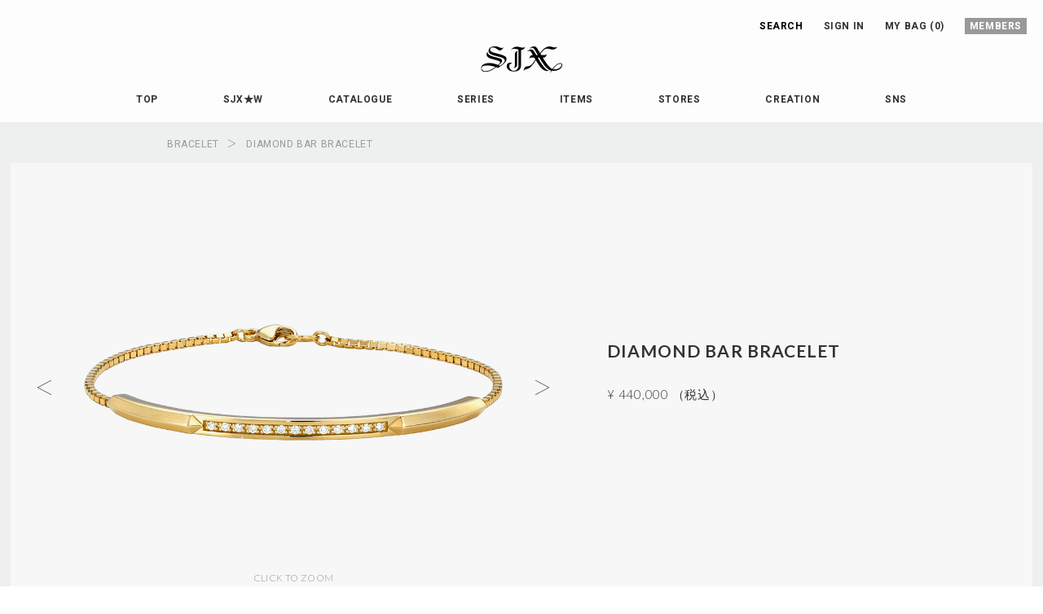

--- FILE ---
content_type: text/html;charset=UTF-8
request_url: https://www.sjx.jp/5ZU0080.html
body_size: 9697
content:
<!doctype html>
<html lang="ja">
<head>














































































<meta charset=UTF-8>

<meta http-equiv="x-ua-compatible" content="ie=edge">
<script type="text/javascript">
var ua = navigator.userAgent;
var getDevice = (function(){
if(ua.indexOf('iPhone') > 0 || ua.indexOf('iPod') > 0 || ua.indexOf('Android') > 0 && ua.indexOf('Mobile') > 0){
document.write('<meta name="viewport" content="width=device-width,initial-scale=1.0,minimum-scale=1.0">');
}else if(ua.indexOf('iPad') > 0 || ua.indexOf('Android') > 0){
document.write('<meta name="viewport" content="width=1280,user-scalable=no,maximum-scale=1.0">');
}else{
document.write('<meta name="viewport" content="width=device-width,initial-scale=1.0,minimum-scale=1.0">');
}
})();
</script>

<meta name="format-detection" content="telephone=no">
<script type="text/javascript">
WebFontConfig = {
google: { families: [ 'Lato:100,300,700,100italic,300italic:latin', 'Crete+Round:400,400italic:latin' ] }
};
(function() {
var wf = document.createElement('script');
wf.src = ('https:' == document.location.protocol ? 'https' : 'http') +
'://ajax.googleapis.com/ajax/libs/webfont/1/webfont.js';
wf.type = 'text/javascript';
wf.async = 'true';
var s = document.getElementsByTagName('script')[0];
s.parentNode.insertBefore(wf, s);
})();
</script>
<script src="https://yubinbango.github.io/yubinbango/yubinbango.js" async></script>


<title>DIAMOND BAR BRACELET(5ZU0080)｜SJX公式ONLINE STORE</title>

<link href="/on/demandware.static/Sites-sjx-Site/-/default/dw43e8553b/design/img/common/favicon.ico" rel="shortcut icon" />



<meta name="description" content="DIAMOND BAR BRACELET(5ZU0080)。メンズ・ユニセックスジュエリーブランドのSJX(エス ジェイ エックス)。メイドインジャパンならではの丁寧な手仕事が仕上げるジュエリーは、ユニークで斬新、力強くかつディティールは繊細な、唯一無二の輝き。"/>
<meta name="keywords" content="null"/>







<link href="/on/demandware.static/Sites-sjx-Site/-/ja_JP/v1770004073722/lib/jquery/ui/jquery-ui.min.css" type="text/css" rel="stylesheet" />
<!--[if lt IE 9]>
<script src="/on/demandware.static/Sites-sjx-Site/-/ja_JP/v1770004073722/js/lib/html5.js"></script>
<![endif]-->

<script type="text/javascript">//<!--
/* <![CDATA[ (head-active_data.js) */
var dw = (window.dw || {});
dw.ac = {
    _analytics: null,
    _events: [],
    _category: "",
    _searchData: "",
    _anact: "",
    _anact_nohit_tag: "",
    _analytics_enabled: "true",
    _timeZone: "Asia/Tokyo",
    _capture: function(configs) {
        if (Object.prototype.toString.call(configs) === "[object Array]") {
            configs.forEach(captureObject);
            return;
        }
        dw.ac._events.push(configs);
    },
	capture: function() { 
		dw.ac._capture(arguments);
		// send to CQ as well:
		if (window.CQuotient) {
			window.CQuotient.trackEventsFromAC(arguments);
		}
	},
    EV_PRD_SEARCHHIT: "searchhit",
    EV_PRD_DETAIL: "detail",
    EV_PRD_RECOMMENDATION: "recommendation",
    EV_PRD_SETPRODUCT: "setproduct",
    applyContext: function(context) {
        if (typeof context === "object" && context.hasOwnProperty("category")) {
        	dw.ac._category = context.category;
        }
        if (typeof context === "object" && context.hasOwnProperty("searchData")) {
        	dw.ac._searchData = context.searchData;
        }
    },
    setDWAnalytics: function(analytics) {
        dw.ac._analytics = analytics;
    },
    eventsIsEmpty: function() {
        return 0 == dw.ac._events.length;
    }
};
/* ]]> */
// -->
</script>
<script type="text/javascript">//<!--
/* <![CDATA[ (head-cquotient.js) */
var CQuotient = window.CQuotient = {};
CQuotient.clientId = 'bctm-sjx';
CQuotient.realm = 'BCTM';
CQuotient.siteId = 'sjx';
CQuotient.instanceType = 'prd';
CQuotient.locale = 'ja_JP';
CQuotient.fbPixelId = '__UNKNOWN__';
CQuotient.activities = [];
CQuotient.cqcid='';
CQuotient.cquid='';
CQuotient.cqeid='';
CQuotient.cqlid='';
CQuotient.apiHost='api.cquotient.com';
/* Turn this on to test against Staging Einstein */
/* CQuotient.useTest= true; */
CQuotient.useTest = ('true' === 'false');
CQuotient.initFromCookies = function () {
	var ca = document.cookie.split(';');
	for(var i=0;i < ca.length;i++) {
	  var c = ca[i];
	  while (c.charAt(0)==' ') c = c.substring(1,c.length);
	  if (c.indexOf('cqcid=') == 0) {
		CQuotient.cqcid=c.substring('cqcid='.length,c.length);
	  } else if (c.indexOf('cquid=') == 0) {
		  var value = c.substring('cquid='.length,c.length);
		  if (value) {
		  	var split_value = value.split("|", 3);
		  	if (split_value.length > 0) {
			  CQuotient.cquid=split_value[0];
		  	}
		  	if (split_value.length > 1) {
			  CQuotient.cqeid=split_value[1];
		  	}
		  	if (split_value.length > 2) {
			  CQuotient.cqlid=split_value[2];
		  	}
		  }
	  }
	}
}
CQuotient.getCQCookieId = function () {
	if(window.CQuotient.cqcid == '')
		window.CQuotient.initFromCookies();
	return window.CQuotient.cqcid;
};
CQuotient.getCQUserId = function () {
	if(window.CQuotient.cquid == '')
		window.CQuotient.initFromCookies();
	return window.CQuotient.cquid;
};
CQuotient.getCQHashedEmail = function () {
	if(window.CQuotient.cqeid == '')
		window.CQuotient.initFromCookies();
	return window.CQuotient.cqeid;
};
CQuotient.getCQHashedLogin = function () {
	if(window.CQuotient.cqlid == '')
		window.CQuotient.initFromCookies();
	return window.CQuotient.cqlid;
};
CQuotient.trackEventsFromAC = function (/* Object or Array */ events) {
try {
	if (Object.prototype.toString.call(events) === "[object Array]") {
		events.forEach(_trackASingleCQEvent);
	} else {
		CQuotient._trackASingleCQEvent(events);
	}
} catch(err) {}
};
CQuotient._trackASingleCQEvent = function ( /* Object */ event) {
	if (event && event.id) {
		if (event.type === dw.ac.EV_PRD_DETAIL) {
			CQuotient.trackViewProduct( {id:'', alt_id: event.id, type: 'raw_sku'} );
		} // not handling the other dw.ac.* events currently
	}
};
CQuotient.trackViewProduct = function(/* Object */ cqParamData){
	var cq_params = {};
	cq_params.cookieId = CQuotient.getCQCookieId();
	cq_params.userId = CQuotient.getCQUserId();
	cq_params.emailId = CQuotient.getCQHashedEmail();
	cq_params.loginId = CQuotient.getCQHashedLogin();
	cq_params.product = cqParamData.product;
	cq_params.realm = cqParamData.realm;
	cq_params.siteId = cqParamData.siteId;
	cq_params.instanceType = cqParamData.instanceType;
	cq_params.locale = CQuotient.locale;
	
	if(CQuotient.sendActivity) {
		CQuotient.sendActivity(CQuotient.clientId, 'viewProduct', cq_params);
	} else {
		CQuotient.activities.push({activityType: 'viewProduct', parameters: cq_params});
	}
};
/* ]]> */
// -->
</script>


<!-- UI -->









<link rel="stylesheet" href="/on/demandware.static/Sites-sjx-Site/-/ja_JP/v1770004073722/css/style.css" />
<link rel="stylesheet" href="/on/demandware.static/Sites-sjx-Site/-/ja_JP/v1770004073722/css/gmo_style.css" />
<link rel="stylesheet" href="/on/demandware.static/Sites-sjx-Site/-/ja_JP/v1770004073722/design/webfont/font-awesome-4.7.0/css/font-awesome.min.css" />
<link rel="stylesheet" href="/on/demandware.static/Sites-sjx-Site/-/ja_JP/v1770004073722/design/css/normalize.css" />
<link rel="stylesheet" href="/on/demandware.static/Sites-sjx-Site/-/ja_JP/v1770004073722/design/css/font.css" />
<link rel="stylesheet" href="/on/demandware.static/Sites-sjx-Site/-/ja_JP/v1770004073722/design/css/styles.css" />


<!--[if lte IE 8]>
<script src="//cdnjs.cloudflare.com/ajax/libs/respond.js/1.4.2/respond.js" type="text/javascript"></script>
<script src="https://cdn.rawgit.com/chuckcarpenter/REM-unit-polyfill/master/js/rem.min.js" type="text/javascript"></script>
<![endif]-->


<!-- Google Tag Manager -->
<script>(function(w,d,s,l,i){w[l]=w[l]||[];w[l].push({'gtm.start':
new Date().getTime(),event:'gtm.js'});var f=d.getElementsByTagName(s)[0],
j=d.createElement(s),dl=l!='dataLayer'?'&l='+l:'';j.async=true;j.src=
'https://www.googletagmanager.com/gtm.js?id='+i+dl;f.parentNode.insertBefore(j,f);
})(window,document,'script','dataLayer','GTM-T9PZ68R');</script>
<!-- End Google Tag Manager -->







<script type="text/javascript">
if (window.jQuery) {
jQuery(document).ready(function(){
if(screen.width < 768){
jQuery('#footer').append('<a href="/home" class="full-site-link">View Full Site</a>');
jQuery('.full-site-link')
.attr('href', '/on/demandware.store/Sites-sjx-Site/ja_JP/Home-FullSite')
.click(function(e) {
e.preventDefault();
jQuery.ajax({
url: '/on/demandware.store/Sites-sjx-Site/ja_JP/Home-FullSite',
success: function(){
window.location.reload();
}
});
}
);
}
});
}
</script>










<meta property="og:title" content="DIAMOND BAR BRACELET(5ZU0080)｜SJX公式ONLINE STORE">
<meta property="og:description" content="DIAMOND BAR BRACELET(5ZU0080)。メンズ・ユニセックスジュエリーブランドのSJX(エス ジェイ エックス)。メイドインジャパンならではの丁寧な手仕事が仕上げるジュエリーは、ユニークで斬新、力強くかつディティールは繊細な、唯一無二の輝き。">

<meta property="og:image" content="https://www.sjx.jp/on/demandware.static/-/Sites-master-catalog-sjx/default/dwc5184106/images/large/5ZU0080.jpg">

<meta property="og:url" content="https://www.sjx.jp/5ZU0080.html">

<link rel="canonical" href="https://www.sjx.jp/5ZU0080.html"/>
</head>
<body>
<div id="wrapper" class="pt_product-details">


<!-- Google Tag Manager (noscript) -->
<noscript><iframe src="https://www.googletagmanager.com/ns.html?id=GTM-T9PZ68R"
height="0" width="0" style="display:none;visibility:hidden"></iframe></noscript>
<!-- End Google Tag Manager (noscript) -->


	 

	
<div id="GV_header" class="">
<div id="SP_header">
<h2 id="sjxlogo"><a href="https://www.sjx.jp" target="_self">SJX OFFICIAL</a></h2>
<p class="sb-open-right">&rarr; open</p>
<p class="sb-close">&times; close</p>
</div>

<div id="SP_header-sns">
<ul class="snsmenu fB2532">
<li><a href="https://www.instagram.com/sjx_omotesando/?hl=ja" target="_blank" title="Instagram"><i class="fa fa-instagram" aria-hidden="true"></i></a></li>
<li><a href="https://twitter.com/OfficialSjx?lang=ja" target="_blank" title="Twitter"><i class="fa fa-twitter" aria-hidden="true"></i></a></li>
<li><a href="https://www.facebook.com/sjxomotesando/" target="_blank" title="Facebook"><i class="fa fa-facebook-official" aria-hidden="true"></i></a></li>
</ul>
</div>

<div id="sideNavi">
<nav class="moto sb-slidebar sb-right sb-width-wide sb-active" >
<div class="sb-right-inner">
<nav id="navigation" class="submenu" >
<ul class="sub">
<li class="pc-menu"><button class="search fB1225">SEARCH</button></li>




<li class="fB1225 lines">
<a href="https://www.sjx.jp/customer/menu" title="ユーザー: SIGN IN" target="_self">SIGN IN</a>
</li>

<li class="fB1225" id="mini-cart">




















































































<!-- Report any requested source code -->

<!-- Report the active source code -->





<a class="mini-cart-link mini-cart-empty mybagbtn" href="https://www.sjx.jp/cart" title="VIEW MY BAG">
MY BAG (0)
</a>








<!--<a href="/cart" target="_self">MY BAG ({0})</a>-->
</li>
<li class="fB1225 members"><a href="/pages/sjx-members.html" target="_self">MEMBERS</a></li>
</ul>
<div id="SearchArea" class="header-search clearfix">

<form role="search" method="get" action="/search" id="sform" name="simpleSearch">
<input type="hidden" name="lang" value="ja_JP"/>
<p id="sKeyword">
<input type="text" name="q" onfocus="if (this.value == 'キーワード・品番検索') this.value = ''" onblur="if (this.value == '') this.value = 'キーワード・品番検索';" value="キーワード・品番検索" id="searchText" class="fN1225 searchText js-enable-enter-key" autocomplete="off">
<input value="x" name="search" type="hidden">
</p>
<p id="sSubmit">
<input type="submit" value="" title="検索" onclick="if (sform.searchText.value == 'キーワード・品番検索') sform.searchText.value = '';">
</p>
</form>

</div>
</nav>
<nav class="mainMenu">

















































































<ul>




<li class="fB1633 lines ">


<a class="" href="https://www.sjx.jp/home">
TOP
</a>






</li>




<li class="fB1633  ">


<a class="" href="https://www.sjx.jp/pages/sjx-sjxw.html">
SJX★W
</a>






</li>




<li class="fB1633  acMenu">


<a class="" href="#">
CATALOGUE
</a>





<div class="m-child">

<ul class="category-catalogue">


<li class="fB1633">
<a href="https://www.sjx.jp/pages/sjx-catalog.html">
SJX
</a>


</li>



<li class="fB1633">
<a href="https://www.sjx.jp/pages/sjx-sjxw-catalog.html">
SJX★W
</a>


</li>


</ul>


</div>


</li>




<li class="fB1633  acMenu">


<a class="" href="#">
SERIES
</a>





<div class="m-child">

<ul class="category-series">


<li class="fB1633">
<a href="https://www.sjx.jp/series/series-diamondp/">
PIERCE&amp;CUFF
</a>


</li>



<li class="fB1633">
<a href="https://www.sjx.jp/series/series-glitter/">
GLITTER
</a>


</li>



<li class="fB1633">
<a href="https://www.sjx.jp/series/series-star/">
STAR
</a>


</li>



<li class="fB1633">
<a href="https://www.sjx.jp/series/series-cross%26medai/">
CROSS &amp; MEDAI
</a>


</li>



<li class="fB1633">
<a href="https://www.sjx.jp/series/series-diamondlinks/">
DIAMOND LINKS
</a>


</li>



<li class="fB1633">
<a href="https://www.sjx.jp/series/series-solidD/">
SOLID-D
</a>


</li>



<li class="fB1633">
<a href="https://www.sjx.jp/series/series-tagframe/">
DIAMOND FRAME
</a>


</li>



<li class="fB1633">
<a href="https://www.sjx.jp/series/series-anklet/">
ANKLET
</a>


</li>



<li class="fB1633">
<a href="https://www.sjx.jp/series/series-sjxw/">
SJX★W
</a>


</li>


</ul>


</div>


</li>




<li class="fB1633  acMenu">


<a class="" href="#">
ITEMS
</a>





<div class="m-child">

<ul class="category-items">


<li class="fB1633">
<a href="https://www.sjx.jp/series/series-sjxw/">
SJX★W
</a>


</li>



<li class="fB1633">
<a href="https://www.sjx.jp/items/items-charm/">
CHARM
</a>


</li>



<li class="fB1633">
<a href="https://www.sjx.jp/items/items-chain/">
CHAIN
</a>


</li>



<li class="fB1633">
<a href="https://www.sjx.jp/items/items-necklace/">
NECKLACE
</a>


</li>



<li class="fB1633">
<a href="https://www.sjx.jp/items/items-ring/">
RING
</a>


</li>



<li class="fB1633">
<a href="https://www.sjx.jp/items/items-bracelet/">
BRACELET
</a>


</li>



<li class="fB1633">
<a href="https://www.sjx.jp/items/items-anklet/">
ANKLET
</a>


</li>



<li class="fB1633">
<a href="https://www.sjx.jp/items/items-pierce/">
PIERCE&amp;CUFF
</a>


</li>



<li class="fB1633">
<a href="https://www.sjx.jp/items/items-all/">
ALL
</a>


</li>


</ul>


</div>


</li>




<li class="fB1633 menu-ig lines acMenu">


<a class="" href="#">
INSTAGRAM
</a>





<div class="m-child">


<ul>
	<li class="fB1225 brandname">SJX</li>
	<li class="fB2125 sns"><a href="https://www.instagram.com/sjx_official/?hl=ja" target="_blank" rel="noopener" title="Instagram"><i class="fa fa-instagram" aria-hidden="true"></i></a></li>
	<li class="fB1225 brandname2">SJX★W</li>
	<li class="fB2125 sns"><a href="https://www.instagram.com/sjxw_official/?hl=ja" target="_blank" rel="noopener" title="Instagram"><i class="fa fa-instagram" aria-hidden="true"></i></a></li>
</ul>

</div>


</li>




<li class="fB1633 lines acMenu">


<a class="" href="#">
STORES
</a>





<div class="m-child">

<ul class="category-stores">


<li class="fB1633">
<a href="https://www.sjx.jp/pages/sjx-store.html">
SJX
</a>


</li>



<li class="fB1633">
<a href="https://www.sjx.jp/pages/sjx-sjxwstore.html">
SJX★W
</a>


</li>


</ul>


</div>


</li>




<li class="fB1633  ">


<a class="" href="https://www.sjx.jp/pages/sjx-creation.html">
CREATION
</a>






</li>




<li class="fB1633 lines acMenu">


<li class="fB1633 sp-menu lines"><a href="/contact" target="_self">CONTACTS</a></li>
<li class="fB1633 sp-menu"><a href="/service/sjx-laws.html" target="_self">特定商取引法に基づく表示</a></li>
<li class="fB1633 sp-menu"><a href="/pages/service/sjx-quality-service.html" target="_self">QUALITY &amp; SERVICE</a></li>
<li class="fB1633 lines acMenu">

<a class="" href="#">
SNS
</a>





<div class="m-child">


<ul>
	<li class="fB1225 brandname">SJX</li>
	<li class="fB2125 sns"><a href="https://www.instagram.com/sjx_official/?hl=ja" target="_blank" rel="noopener" title="Instagram"><i class="fa fa-instagram" aria-hidden="true"></i></a></li>
	<li class="fB2125 sns"><a href="https://twitter.com/OfficialSjx?lang=ja" target="_blank" rel="noopener" title="Twitter"><i class="fa fa-twitter" aria-hidden="true"></i></a></li>
	<li class="fB2125 sns"><a href="https://www.facebook.com/sjxomotesando/" target="_blank" rel="noopener" title="Facebook"><i class="fa fa-facebook-official" aria-hidden="true"></i></a></li>
	<li class="line"></li>
	<li class="fB1225 brandname2">SJX★W</li>
	<li class="fB2125 sns"><a href="https://www.instagram.com/sjxw_official/?hl=ja" target="_blank" rel="noopener" title="Instagram"><i class="fa fa-instagram" aria-hidden="true"></i></a></li>
	<li class="fB2125 sns2">&nbsp;</li>
	<li class="fB2125 sns2">&nbsp;</li>
</ul>

</div>


</li>


</ul>


</nav>
</div>
</nav>
</div>
<div id="myBag3" class="sp" style="display: none">
<h5 class="title fN1430 c-000">MY BAG</h5>
<div class="text">アイテムが追加されました</div>
<div class="viewmybag"><a href="https://www.sjx.jp/cart" target="_self">VIEW MY BAG</a></div>
</div>
</div>
<!-- /header -->

<div id="sb-site" role="main" class="full-width clearfix">
<div id="contentsFull">



<div id="browser-check">
<noscript>
<div class="browser-compatibility-alert">
<i class="fa fa-exclamation-triangle fa-2x pull-left"></i>
<p class="browser-error">お使いのブラウザーの Javascript 機能がオフになっています。当サイトを最高の状態でご利用いただくために、Javascript 機能をオンにしてください。</p>
</div>
</noscript>
</div>

<div id="primary" class="primary-content">
<div id="product-nav-container">




</div> <!-- /product-nav-container -->




<div class="breadcrumb fN1225">




<script type="text/javascript">//<!--
/* <![CDATA[ (viewCategory-active_data.js) */
dw.ac.applyContext({category: "items-bracelet"});
/* ]]> */
// -->
</script>






<a class="" href="https://www.sjx.jp/items/items-bracelet/" title="移動先ページ:  BRACELET">BRACELET</a>



<a class="">DIAMOND BAR BRACELET</a>

</div>


<div id="productDetail" class="product-detail">



<!-- CQuotient Activity Tracking (viewProduct-cquotient.js) -->
<script type="text/javascript">//<!--
/* <![CDATA[ */
(function(){
	try {
		if(window.CQuotient) {
			var cq_params = {};
			cq_params.product = {
					id: '5ZU0080',
					sku: '',
					type: '',
					alt_id: ''
				};
			cq_params.realm = "BCTM";
			cq_params.siteId = "sjx";
			cq_params.instanceType = "prd";
			window.CQuotient.trackViewProduct(cq_params);
		}
	} catch(err) {}
})();
/* ]]> */
// -->
</script>
<script type="text/javascript">//<!--
/* <![CDATA[ (viewProduct-active_data.js) */
dw.ac._capture({id: "5ZU0080", type: "detail"});
/* ]]> */
// -->
</script>
<div id="pdpMain" class="pdp-main" itemscope itemtype="http://schema.org/Product">








<div id="product-content">

	
	
	
	
	
	


	<h2 class="visually-hidden">Details</h2>
	<span class="visually-hidden" itemprop="url">https://www.sjx.jp/5ZU0080.html</span>

	

	<!-- 商品画像、名前、価格 -->
	
		<div id="detailArea1">
			<div class="inner">
				<div id="pPic">
					











<!--
<div class="swiper-container swpr-1">
<div class="swiper-wrapper">
<div class="swiper-slide">
<div class="zoom" data-small="https://dw3e7s3uoq6ym.cloudfront.net/img/goods/1/5ZN0046.jpg" data-large="https://dw3e7s3uoq6ym.cloudfront.net/img/goods/2/5ZN0046.jpg" style="width:650px;height:550px;"><img src="https://dw3e7s3uoq6ym.cloudfront.net/img/goods/1/5ZN0046.jpg"></div>
</div>
<div class="swiper-slide">
<div class="zoom" data-small="https://dw3e7s3uoq6ym.cloudfront.net/img/goods/3/5ZN0046_A.jpg" data-large="https://dw3e7s3uoq6ym.cloudfront.net/img/goods/4/5ZN0046_A.jpg" style="width:650px;height:550px;"><img src="https://dw3e7s3uoq6ym.cloudfront.net/img/goods/3/5ZN0046_A.jpg"></div>
</div>
</div>
<!-- Add Pagination --
<div class="swiper-pagination swpr-page1"></div>
<div class="pagination-message fN12203">CLICK TO ZOOM</div>
<!-- Add Arrows --
<div class="swiper-button-next swpr-next1"></div>
<div class="swiper-button-prev swpr-prev1"></div>
</div>
-->

<div class="swiper-container swpr-1">
<div class="swiper-wrapper">


<div class="swiper-slide">
<a href="/on/demandware.static/-/Sites-master-catalog-sjx/default/dwc5184106/images/large/5ZU0080.jpg" class="photoswipe" rel="group1" title="CLICK TO ZOOM"><img src="/on/demandware.static/-/Sites-master-catalog-sjx/default/dwc5184106/images/large/5ZU0080.jpg" alt="5ZU0080" width="100%" /></a>
</div>

<div class="swiper-slide">
<a href="/on/demandware.static/-/Sites-master-catalog-sjx/default/dw3b15a444/images/large/5ZU0080_A.jpg" class="photoswipe" rel="group1" title="CLICK TO ZOOM"><img src="/on/demandware.static/-/Sites-master-catalog-sjx/default/dw3b15a444/images/large/5ZU0080_A.jpg" alt="DIAMOND BAR BRACELET, , large" width="100%" /></a>
</div>


</div>

<div class="swiper-pagination swpr-page1"></div>
<div class="pagination-message fN12203">CLICK TO ZOOM</div>

<div class="swiper-button-next swpr-next1"></div>
<div class="swiper-button-prev swpr-prev1"></div>
</div>
				</div>
				<div id="pName">
					









					<h1 class="fB2125 c-333" itemprop="name">DIAMOND BAR BRACELET</h1>
					<p class="fN1522 c-333">
						
						























<p class="fN1522 c-333">




&yen; 440,000













（税込）
<p>







						
						
							
						

						

						<div class="product-actions">
							
						</div><!--  end details block -->
						
						
							<div id="update-images" style="display:none">
								











<!--
<div class="swiper-container swpr-1">
<div class="swiper-wrapper">
<div class="swiper-slide">
<div class="zoom" data-small="https://dw3e7s3uoq6ym.cloudfront.net/img/goods/1/5ZN0046.jpg" data-large="https://dw3e7s3uoq6ym.cloudfront.net/img/goods/2/5ZN0046.jpg" style="width:650px;height:550px;"><img src="https://dw3e7s3uoq6ym.cloudfront.net/img/goods/1/5ZN0046.jpg"></div>
</div>
<div class="swiper-slide">
<div class="zoom" data-small="https://dw3e7s3uoq6ym.cloudfront.net/img/goods/3/5ZN0046_A.jpg" data-large="https://dw3e7s3uoq6ym.cloudfront.net/img/goods/4/5ZN0046_A.jpg" style="width:650px;height:550px;"><img src="https://dw3e7s3uoq6ym.cloudfront.net/img/goods/3/5ZN0046_A.jpg"></div>
</div>
</div>
<!-- Add Pagination --
<div class="swiper-pagination swpr-page1"></div>
<div class="pagination-message fN12203">CLICK TO ZOOM</div>
<!-- Add Arrows --
<div class="swiper-button-next swpr-next1"></div>
<div class="swiper-button-prev swpr-prev1"></div>
</div>
-->

<div class="swiper-container swpr-1">
<div class="swiper-wrapper">


<div class="swiper-slide">
<a href="/on/demandware.static/-/Sites-master-catalog-sjx/default/dwc5184106/images/large/5ZU0080.jpg" class="photoswipe" rel="group1" title="CLICK TO ZOOM"><img src="/on/demandware.static/-/Sites-master-catalog-sjx/default/dwc5184106/images/large/5ZU0080.jpg" alt="5ZU0080" width="100%" /></a>
</div>

<div class="swiper-slide">
<a href="/on/demandware.static/-/Sites-master-catalog-sjx/default/dw3b15a444/images/large/5ZU0080_A.jpg" class="photoswipe" rel="group1" title="CLICK TO ZOOM"><img src="/on/demandware.static/-/Sites-master-catalog-sjx/default/dw3b15a444/images/large/5ZU0080_A.jpg" alt="DIAMOND BAR BRACELET, , large" width="100%" /></a>
</div>


</div>

<div class="swiper-pagination swpr-page1"></div>
<div class="pagination-message fN12203">CLICK TO ZOOM</div>

<div class="swiper-button-next swpr-next1"></div>
<div class="swiper-button-prev swpr-prev1"></div>
</div>
							</div>
						
					</p>
				</div>
			</div>
		</div>

		<!-- カートボタン、商品スペック -->
		<div id="detailArea2">
			<div class="inner">
				<div id="pSpec_1">
					<form action="/on/demandware.store/Sites-sjx-Site/ja_JP/Cart-AddProduct" method="post" id="dwfrm_product_addtocart_d0ekpwnokzzj" class="pdpForm">
						
						<div class="select_detail fN1225 c-333">
							
							<h2 class="visually-hidden">Add to cart options</h2>
							






						</div>
						<div class="select_detail fN1225 c-333">
							
							





							
						</div>

						
						

						


		<div class="select_detail fN1225 c-333">
			<label name="error-purchase" class="error visually-hidden">この商品は現在、ご購入いただけません。 </label>
		</div>
		<div class="select_detail fN1225 c-333">
			<label name="error-over-quantity" class="error visually-hidden">こちらの商品は <label style="font-weight: bold;">5</label> 個までのご注文に限らせていただきます。ご注文はこの範囲内でお願いいたします。</label>
		</div>
		<h2 class="visually-hidden">Product Actions</h2>
		
		
		
		

		

		
		
		
		<input type="hidden" name="cartAction" id="cartAction" value="add" />
		
		
		
		<input type="hidden" name="pid" id="pid" value="5ZU0080" />
		
		
			<p><button id="add-to-cart" type="submit" title="ADD TO CART" value="ADD TO CART" class="button-fancy-large add-to-cart btn-to-cart fN12203">ADD TO CART</button></p>
			
			<isapplepay sku="5ZU0080"></isapplepay>
		
	

						





					</form>
					<div class="linkArea">
						<p class="btn-qualityservice fN1225"><a href="/sjx/sjx_pages/sjx-pdp-quality-service.html" class="openWin">QUALITY &amp; SERVICE</a></p>
						<ul id="share" class="minimal-sharer"></ul>
						<!-- ボタン --><div class="copyBase"></div>
					</div>
				</div>
				<div id="pSpec_2">
					<div id="tabmenu">
					<ul class="fN1225">
						<li>DESCRIPTION</li>
						<li>SPEC</li>
						
					</ul>
					</div>
					<div id="tabbox" class="fN1225">
						<div class="detail"><!-- DESCRIPTION box -->
							
								<p class="detailOpen detailOpen2 fB1225">DESCRIPTION</p>
								<p class="detail-close" style="display:block;"><img src="/on/demandware.static/Sites-sjx-Site/-/default/dwa9d0f94d/./design/img/common/filter_arrow_close.png" alt="CLOSE" border="0"></p>
								<div class="d-child fN1225" style="display:block;">
									ダイヤモンドをふんだんにあしらったラグジュアリーなゴールドが美しいブレスレット。地金のまばゆい輝きをより一層引き立てて、リュクスな腕元へ導きます。<br><br>
※ラッピングイメージは<a href="https://www.sjx.jp/on/demandware.static/-/Sites-master-catalog-sjx/default/images/large/sjx_giftwrapping.jpg" target="_blank" rel="noopener"><u>こちら</u></a>
<br><br>※現在こちらの商品は、オーダーにて承っております。(製作期間：約5週間)<br>
<!--こちらの商品はご注文をいただいてから製作いたしますため、お届けまでにお時間を頂戴いたします。-->複数を同時にご注文の場合は、納期が遅い方に準じます。
<br>尚、夏期休業・年末年始休業などで、通常よりもお日にちを頂戴する期間がございますので、<a href="https://www.sjx.jp/sjx/sjx_news/sjx-news_order.html"><u>詳細はこちら＞＞</u></a>をご確認ください。
<br><br>
<!--<br><br>
※こちらの商品は、ただ今オーダーを承っております。(製作期間：約5週間)<br><br>-->
<!-- This belongs to <head/> -->
<script async src='//asset.fwcdn3.com/js/storyblock.js'></script>

<!-- This belongs to <body/> -->
<fw-storyblock
    channel="sjx"
    video="oAl6BJ"
    max_videos="1"
    autoplay="true"branding="false"></fw-storyblock>
								</div>
							
						</div>
						<div class="detail"><!-- SPEC box -->
							<!-- スペック固定要素 ここから -->
							<p class="detailOpen fB1225">SPEC</p>
							<p class="detail-close"><img src="/on/demandware.static/Sites-sjx-Site/-/default/dwa9d0f94d/./design/img/common/filter_arrow_close.png" alt="CLOSE" border="0"></p>
							<div class="d-child fN1225">
								<ul class="specArea">
									<li class="fN1216">ITEM NO.</li>
									<li class="fN1225" itemprop="productID" data-masterid="5ZU0080">5ZU0080</li>
									<li class="fN1216">
										<a href="/sjx/sjx_pages/sjx-pdp-quality-service.html#qs-material" target="_blank" class="openWin">
											<span class="guideline">MATERIAL</span>
											<span class="guide fN1216">&#63;</span>
										</a>
									</li>
									<li class="fN1225">
										
											K18 
										 
										 
											YELLOW GOLD
										 
									</li>
									<li class="fN1216">DETAIL</li>
									<li class="fN1225">ダイヤモンド0.11ct<br>
全長約18cm、チェイン幅約0.15cm<br>
バー部分約5.8cm、幅約0.3cm</li>
									
									
								</ul>
							</div>
							<!-- スペック固定要素 ここまで -->
						</div>
						
					</div>
				</div>
			</div>
		</div>
	
	<script>
	if(typeof $!='undefined') $(document.body).trigger('pdpLoaded');
	</script>


</div>





<div data-class="product-info">
<h2 class="visually-hidden">Additional Information</h2>
<div class="tabs" style="display:none">

<div class="tab">
<input type="radio" name="css-tabs" id="tab-5" class="tab-switch">
<label for="tab-5" class="tab-label">レビュー</label>
<div class="tab-content">

<div class="product-review" data-pid="null">
<div class="rating"></div>
</div></div>
</div>
</div>
</div>





<section>
<div class="relatedArea">

<div id="carousel-recommendations" class="relatedArea">
<h2 class="fB2125 c-333">SUGGESTIONS</h2>
<div class="listArea-2">
<ul class="related-slider">





<li class="fN1225 grid-tile recommendation-item">
<a href="https://www.sjx.jp/5ZU0016.html" class="no">

<img src="/on/demandware.static/-/Sites-master-catalog-sjx/default/dw950319b8/images/small/5ZU0016.jpg" alt="DIAMOND BANGLE, , small"/>

DIAMOND BANGLE<br>
<span class="price fB1225">
























<p class="fN1522 c-333">




&yen; 1,265,000




（税込）
<p>






</span>
</a>
<!--
<a href="/sjx/g/g5ZN0047/" target="_self" class="no">
<img src="https://dw3e7s3uoq6ym.cloudfront.net/img/goods/S/5ZN0047.jpg" alt="DIAMOND NECKLACE" width="250" height="250" border="0">
<span>DIAMOND NECKLACE<br>￥291,600</span>
</a>
-->

</li>



</ul>
</div>
<!--
<a class="jcarousel-nav jcarousel-prev"><i class="fa fa-arrow-circle-left fa-2x"></i><span class="visually-hidden">前へ</span></a>
<a class="jcarousel-nav jcarousel-next"><i class="fa fa-arrow-circle-right fa-2x"></i><span class="visually-hidden">次へ</span></a>
-->
</div>

</div>
</section>






</div><!--/pdpMain -->


	 

	


</div>
</div><!-- /primary-content -->
</div>
</div> <!-- /main -->













































































<p class="pagetop"><a href="#wrapper" title="PAGE TOP">PAGE TOP</a></p>
<footer>
<div id="footer">
<div class="inner">
	<div class="block-1">
	<a href="https://www.sjx.jp/home" target="_self" title="SJX HOME"><img src="https://www.sjx.jp/on/demandware.static/-/Library-Sites-SJSharedLibrary/ja_JP/dw9623c1bc/StaticPage/sjx/img/common/footer_logo.gif" alt="SJX" width="75" height="26" border="0"></a>
	<!-- //.block-1 --></div>
	<nav class="block-2">
	<ul class="fN1225">
	<li><a href="https://www.sjx.jp/contact" target="_self">CONTACT</a></li>
	<li><a href="https://www.sjx.jp/pages/service/sjx-terms.html" target="_self">TERMS OF USE</a></li>
	<li><a href="https://www.sjx.jp/pages/service/sjx-privacy.html" target="_self">PRIVACY POLICY</a></li>
	<li><a href="https://www.sjx.jp/service/sjx-laws.html" target="_self">特定商取引法に基づく表示</a></li>
	<li><a href="https://www.star-jewelry.com/recruit/" target="_blank" rel="noopener" >RECRUIT</a></li>
	<li><a href="https://www.sjx.jp/pages/service/sjx-quality-service.html" target="_self">QUALITY &amp; SERVICE</a></li>
	</ul>
	<!-- //.block-2 --></nav>
	<nav class="block-3">
	<ul class="fN1225">
	<li class="brandname"><span class="fN1225">SJX</span></li>
	<li><a href="https://www.instagram.com/sjx_official/?hl=ja" target="_blank"  rel="noopener" title="Instagram"><i class="fa fa-instagram" aria-hidden="true"></i></a></li>
	<li><a href="https://twitter.com/OfficialSjx?lang=ja" target="_blank" rel="noopener" title="Twitter"><!--<i class="fa fa-twitter" aria-hidden="true"></i>--><img style="margin:2px 0 0;" src="https://www.sjx.jp/on/demandware.static/-/Library-Sites-SJSharedLibrary/ja_JP/dwd61041c1/StaticPage/sjb/img/common/footer/icon-g-x_2023.png" width="16px" height="16px"></a></li>
	<li><a href="https://www.facebook.com/sjxomotesando/" target="_blank" rel="noopener" title="Facebook"><!--<i class="fa fa-facebook-official" aria-hidden="true"></i>--><img src="https://www.sjx.jp/on/demandware.static/-/Library-Sites-SJSharedLibrary/ja_JP/dw8a5b3b76/StaticPage/sjb/img/common/footer/icon-fb-g_2023.png" width="18px" height="18px"></a></li>
	</ul>
	<ul class="fN1225">
	<li class="brandname"><span class="fN1225">SJX★W</span></li>
	<li><a href="https://www.instagram.com/sjxw_official/?hl=ja" target="_blank"  rel="noopener" title="Instagram"><i class="fa fa-instagram" aria-hidden="true"></i></a></li>
	</ul>
	<!-- //.block-3 --></nav>
	<div class="block-4">
	<p class="fN1020">※商品価格は税込価格です。</p>
	<p class="fN1225"><small><i class="fa fa-copyright" aria-hidden="true"></i> 2019 SJX ALL RIGHTS RESERVED</small></p>
	<!-- //.block-4 --></div>
<!-- //.inner --></div>
</div>
</footer>





<!--[if gte IE 9 | !IE]><!-->
<script src="/on/demandware.static/Sites-sjx-Site/-/ja_JP/v1770004073722/lib/jquery/jquery.min.js" type="text/javascript"></script>
<!--<![endif]-->
<!--[if lte IE 8]>
<script src="/on/demandware.static/Sites-sjx-Site/-/ja_JP/v1770004073722/lib/jquery/jquery-1.11.1.min.js" type="text/javascript"></script>
<script src="//cdn.rawgit.com/weblinc/media-match/master/media.match.min.js" type="text/javascript"></script>
<script src="//cdnjs.cloudflare.com/ajax/libs/es5-shim/3.4.0/es5-shim.min.js"></script>
<![endif]-->
<!--[if IE 9]>
<script src="//cdn.rawgit.com/paulirish/matchMedia.js/master/matchMedia.js" type="text/javascript"></script>
<script src="//cdn.rawgit.com/paulirish/matchMedia.js/master/matchMedia.addListener.js" type="text/javascript"></script>
<![endif]-->
<script src="/on/demandware.static/Sites-sjx-Site/-/ja_JP/v1770004073722/lib/jquery/ui/jquery-ui.min.js" type="text/javascript"></script>

<script src="/on/demandware.static/Sites-sjx-Site/-/ja_JP/v1770004073722/lib/jquery/jquery.jcarousel.min.js" type="text/javascript"></script>
<script src="/on/demandware.static/Sites-sjx-Site/-/ja_JP/v1770004073722/lib/jquery/jquery.validate.min.js" type="text/javascript"></script>
<script src="/on/demandware.static/Sites-sjx-Site/-/ja_JP/v1770004073722/js/zip.js" ></script>
<script src="/on/demandware.store/Sites-sjx-Site/ja_JP/Resources-App"></script>
<script src="/on/demandware.store/Sites-sjx-Site/ja_JP/Resources-LoadTransient"></script>
<script>var consent = null;</script>
<script src="/on/demandware.static/Sites-sjx-Site/-/ja_JP/v1770004073722/js/app.js"></script>














<script src="/on/demandware.static/Sites-sjx-Site/-/ja_JP/v1770004073722/design/js/iziModal.min.js"></script>
<script src="/on/demandware.static/Sites-sjx-Site/-/ja_JP/v1770004073722/design/js/jquery-migrate-3.0.1.min.js"></script>
<script src="/on/demandware.static/Sites-sjx-Site/-/ja_JP/v1770004073722/design/js/jquery.photoswipe.js"></script>
<script src="/on/demandware.static/Sites-sjx-Site/-/ja_JP/v1770004073722/design/js/photoswipe-ui-default.js"></script>
<script src="/on/demandware.static/Sites-sjx-Site/-/ja_JP/v1770004073722/design/js/slidebars.js"></script>
<script src="/on/demandware.static/Sites-sjx-Site/-/ja_JP/v1770004073722/design/js/swiper.min.js"></script>
<script src="/on/demandware.static/Sites-sjx-Site/-/ja_JP/v1770004073722/design/js/slick.min.js"></script>
<script src="/on/demandware.static/Sites-sjx-Site/-/ja_JP/v1770004073722/design/js/jquery.jqtransform.js"></script>
<script src="/on/demandware.static/Sites-sjx-Site/-/ja_JP/v1770004073722/design/js/minimalSharer.min.js"></script>
<script src="/on/demandware.static/Sites-sjx-Site/-/ja_JP/v1770004073722/design/js/jquery.lazyload.min.js"></script>
<script src="/on/demandware.static/Sites-sjx-Site/-/ja_JP/v1770004073722/design/js/jquery_function.js"></script>



<script>pageContext = {"title":"DIAMOND BAR BRACELET","type":"product","ns":"product"};</script>
<script>
var meta = "DIAMOND BAR BRACELET(5ZU0080)。メンズ・ユニセックスジュエリーブランドのSJX(エス ジェイ エックス)。メイドインジャパンならではの丁寧な手仕事が仕上げるジュエリーは、ユニークで斬新、力強くかつディティールは繊細な、唯一無二の輝き。";
var keywords = "";
</script>





</div> <!-- /pt_product-details -->
<!-- Demandware Analytics code 1.0 (body_end-analytics-tracking-asynch.js) -->
<script type="text/javascript">//<!--
/* <![CDATA[ */
function trackPage() {
    try{
        var trackingUrl = "https://www.sjx.jp/on/demandware.store/Sites-sjx-Site/ja_JP/__Analytics-Start";
        var dwAnalytics = dw.__dwAnalytics.getTracker(trackingUrl);
        if (typeof dw.ac == "undefined") {
            dwAnalytics.trackPageView();
        } else {
            dw.ac.setDWAnalytics(dwAnalytics);
        }
    }catch(err) {};
}
/* ]]> */
// -->
</script>
<script type="text/javascript" src="/on/demandware.static/Sites-sjx-Site/-/ja_JP/v1770004073722/internal/jscript/dwanalytics-22.2.js" async="async" onload="trackPage()"></script>
<!-- Demandware Active Data (body_end-active_data.js) -->
<script src="/on/demandware.static/Sites-sjx-Site/-/ja_JP/v1770004073722/internal/jscript/dwac-21.7.js" type="text/javascript" async="async"></script><!-- CQuotient Activity Tracking (body_end-cquotient.js) -->
<script src="https://cdn.cquotient.com/js/v2/gretel.min.js" type="text/javascript" async="async"></script>
</body>
</html>



--- FILE ---
content_type: text/css
request_url: https://www.sjx.jp/on/demandware.static/Sites-sjx-Site/-/ja_JP/v1770004073722/css/style.css
body_size: 4282
content:
@charset "UTF-8";
.clearfix:after, .pdp-main:after, .pdp-main .product-review:after, .pdp-main .product-actions:after, .product-thumbnails ul:after {
  content: "";
  display: table;
  clear: both; }

.visually-hidden {
  border: 0;
  clip: rect(0 0 0 0);
  height: 1px;
  margin: -1px;
  overflow: hidden;
  padding: 0;
  position: absolute;
  width: 1px; }

.menu {
  float: left;
  margin: 0;
  padding: 0; }
  .menu li {
    float: left;
    list-style: none outside none !important; }

div.error {
  background: none;
  min-width: 39%;
  display: inline-block;
  padding: 0px;
  margin: 15px 0px 0px;
  color: #c66;
  text-align: unset; }

.id-password-error {
  text-align: center;
  margin-top: 25px;
  color: #c66; }

/* ブラウザ幅が479px以上　（スマートフォン以外） */
@media screen and (min-width: 479px) {
  .adjustment {
    width: 235px; } }

#password-reset-field-error {
  margin: 0px 0px 0px; }

/* ブラウザ幅が320px以上767px以下　（タブレット／スマートフォン用） */
@media screen and (min-width: 320px) and (max-width: 767px), screen and (max-width: 812px) and (max-height: 414px) {
  #height-adjustment {
    height: 90px; } }

/* ====================================
	カート内selectタグ
 ==================================== */
#cartStep dl .payment-method dt {
  border-top: 1px solid #fff !important; }

#cartStep dl .payment-method dd {
  border-top: 1px solid #eeefef !important; }

/* ブラウザ幅が320px以上767px以下　（タブレット／スマートフォン用） */
@media screen and (min-width: 320px) and (max-width: 767px), screen and (max-width: 812px) and (max-height: 414px) {
  #cartStep dl .payment-method dt,
  #cartStep dl .payment-method dd {
    border-top: none !important; } }

.error-creditcard {
  text-align: center;
  margin: 0px auto 25px;
  color: #f66; }

.creditcard-type-container {
  display: none; }
  .creditcard-type-container #dwfrm_billing_paymentMethods_creditCard_type {
    border: none;
    background: none;
    opacity: 1; }

.order-detail-btn {
  width: 230px;
  height: 35px;
  display: block;
  margin: 0px auto 0px;
  padding: 0px 0px 0px;
  text-align: center;
  background: #000;
  border: none;
  cursor: pointer; }

.nextstep-btn ul.btn2 li, .nextstep-btn ul.btn4 li {
  list-style: none;
  display: inline-block;
  padding: 20px 0px 0px;
  margin: 0px 40px 0px 0px;
  vertical-align: top; }

.nextstep-btn ul.btn2 li.black a, .nextstep-btn ul.btn4 li.black a {
  width: 228px;
  height: 42px;
  display: block;
  padding: 16px 0px 0px 0px;
  margin: 0px;
  white-space: nowrap;
  vertical-align: top;
  text-align: center;
  border: 1px solid #ccc;
  background: #000;
  color: #fff; }

.nextstep-btn ul.btn1, .nextstep-btn ul.btn2, .nextstep-btn ul.btn3, .nextstep-btn ul.btn4 {
  list-style: none;
  display: inline-block;
  padding: 0px;
  margin: 40px 0px 0px 0px;
  vertical-align: top; }

#continue-shopping input {
  width: 198px;
  display: block;
  padding: 22px 0px;
  margin: 0px;
  white-space: nowrap;
  vertical-align: top;
  text-align: center;
  border: 1px solid #ccc;
  background: #fff;
  color: #221714; }

#cart-items-form .engraving-group .engraving-error {
  font-size: 12px;
  line-height: 20px;
  letter-spacing: 0.03em;
  display: block;
  margin: 0px 100px 0px 0px;
  background: #fff;
  text-align: left;
  padding: 10px 20px 0px 270px; }

/* ブラウザ幅が320px以上767px以下　（タブレット／スマートフォン用） */
@media screen and (min-width: 320px) and (max-width: 767px), screen and (max-width: 812px) and (max-height: 414px) {
  #continue-shopping input {
    width: 43vw;
    display: block;
    padding: 18px 0px;
    margin: 0px;
    white-space: nowrap;
    vertical-align: top;
    text-align: center;
    border: 1px solid #ccc;
    background: #fff;
    color: #221714;
    text-decoration: none; }
  #cart-items-form .engraving-group .engraving-error {
    text-align: center;
    padding: 0px;
    margin: 0px auto; } }

.err-cart-show {
  text-align: center; }
  .err-cart-show .error {
    font-size: 15px; }

.sp-dialog {
  visibility: visible !important;
  opacity: 1 !important;
  overflow: auto; }

.sp-dialog h1 {
  font-weight: bold;
  font-style: normal;
  font-size: 21px;
  line-height: 25px;
  letter-spacing: 0.05em; }

label {
  font-weight: 100;
  font-size: 12px; }

.error {
  background-color: #faeded;
  border-color: #990000;
  color: #990000; }

#loginArea dl.fN12205 dd div.error {
  display: block; }

.notactive {
  pointer-events: none;
  cursor: default; }

#product-nav-container {
  overflow: hidden;
  position: absolute;
  right: 0;
  width: 160px; }
  #product-nav-container div {
    float: left;
    text-align: center;
    width: 77px; }
  #product-nav-container img {
    max-height: 100%;
    max-width: 80%; }
  #product-nav-container span {
    display: block;
    height: 65px; }
  #product-nav-container .divided span {
    border-right: 1px solid #e0e0e0;
    padding-right: 5px; }

.pdp-main {
  font-family: Lato, sans-serif;
  margin: 0 1%; }
  .pdp-main ul {
    list-style: none;
    margin: 0;
    padding: 0; }
  .pdp-main label {
    padding: 0;
    text-align: left;
    text-transform: uppercase;
    width: auto; }
  @media screen and (min-width: 480px) {
    .pdp-main .product-col-1 {
      float: left;
      width: 37%; } }
  @media screen and (min-width: 480px) {
    .pdp-main .product-col-2 {
      float: right;
      width: 59.5%; } }
  .pdp-main .product-col-2 .price-standard {
    border-right: 1px solid #e0e0e0;
    padding-right: .5rem; }
  .pdp-main .product-name {
    margin-bottom: .3rem; }
    @media screen and (min-width: 768px) {
      .pdp-main .product-name {
        width: 65%; } }
  .pdp-main .product-number {
    color: #ccc;
    font-size: .65rem;
    margin-bottom: .5rem; }
  .pdp-main .product-price {
    font-size: 1.5rem;
    margin-bottom: .5em; }
    .pdp-main .product-price .price-standard {
      color: #999;
      font-weight: 100;
      text-decoration: line-through; }
    .pdp-main .product-price .price-tiered {
      color: #990000;
      font-size: .6em;
      line-height: 1.5em; }
  .pdp-main .product-review {
    margin-bottom: .5rem; }
  .pdp-main .product-main-attributes .attribute {
    padding: .2em 0; }
  .pdp-main .product-main-attributes .label {
    padding: 0; }
  .pdp-main .product-primary-image {
    max-width: 100%;
    text-align: center; }
  .pdp-main .product-info {
    clear: both;
    padding-top: 1em; }
    @media screen and (min-width: 768px) {
      .pdp-main .product-info {
        height: 25em; } }
    .pdp-main .product-info ul {
      font-size: .8rem;
      list-style: square;
      padding: 0 5em; }
      @media screen and (min-width: 768px) {
        .pdp-main .product-info ul {
          padding-bottom: 1em;
          padding-top: 1em; } }
  .pdp-main .product-add-to-cart {
    border-bottom: 1px solid #ccc;
    border-top: 1px solid #ccc;
    display: block;
    margin: 0;
    padding: 1em .5em;
    overflow: hidden; }
    .pdp-main .product-add-to-cart .inventory {
      float: left;
      white-space: nowrap; }
      .pdp-main .product-add-to-cart .inventory label {
        display: inline;
        float: none;
        text-align: right; }
      .pdp-main .product-add-to-cart .inventory input {
        font-size: 1.5em;
        height: 50px;
        width: 50px;
        margin-right: .4em;
        text-align: center; }
        @media screen and (min-width: 768px) {
          .pdp-main .product-add-to-cart .inventory input {
            height: 37px;
            width: 37px; } }
    .pdp-main .product-add-to-cart button {
      float: left;
      font-weight: 600;
      height: 50px;
      padding: .5em .7em;
      white-space: nowrap;
      width: 36.5%; }
      .pdp-main .product-add-to-cart button.add-all-to-cart {
        width: auto; }
      @media screen and (min-width: 768px) {
        .pdp-main .product-add-to-cart button {
          height: 37px;
          padding: .5em 2em;
          width: auto; } }
    .pdp-main .product-add-to-cart .dw-apple-pay-button {
      margin-left: .5rem; }
      @media screen and (min-width: 768px) {
        .pdp-main .product-add-to-cart .dw-apple-pay-button {
          width: 172px; } }
  .pdp-main .promotion {
    background-color: #efefef;
    border-top: 1px solid #ccc;
    overflow: hidden;
    padding: 1.5em; }
    .pdp-main .promotion .promotion-title {
      font-weight: bold;
      margin-bottom: .3rem;
      text-transform: uppercase; }
    .pdp-main .promotion .promotion-callout {
      color: #64772d;
      font-size: 1rem; }
      .pdp-main .promotion .promotion-callout .tooltip {
        font-size: .7rem;
        margin-left: .2rem; }
  .pdp-main .product-actions {
    padding: 1em .5em; }
    .pdp-main .product-actions .socialsharing {
      float: none;
      margin-right: 1rem;
      padding-top: 1em; }
      @media screen and (min-width: 960px) {
        .pdp-main .product-actions .socialsharing {
          float: left;
          padding-top: 0; } }
    .pdp-main .product-actions a {
      margin-right: .1rem; }
      .pdp-main .product-actions a.share-icon {
        color: #999; }
        .pdp-main .product-actions a.share-icon:hover {
          color: #84bd00; }
        .pdp-main .product-actions a.share-icon i {
          font-size: 3rem; }
          @media screen and (min-width: 768px) {
            .pdp-main .product-actions a.share-icon i {
              font-size: 2rem; } }
  .pdp-main .product-set .product-set-list {
    border-top: 1px solid #ccc; }
    .pdp-main .product-set .product-set-list .product-set-details {
      float: left;
      padding-left: .5rem;
      width: 75%; }
    .pdp-main .product-set .product-set-list .product-set-item {
      clear: both;
      overflow: hidden;
      padding: 1em 0 0; }
    .pdp-main .product-set .product-set-list .product-set-image {
      float: left;
      width: 22%; }
      .pdp-main .product-set .product-set-list .product-set-image img {
        width: 100%; }
    .pdp-main .product-set .product-set-list .product-name {
      float: none;
      font-size: 1.3em;
      margin-bottom: 0;
      width: auto; }
    .pdp-main .product-set .product-set-list .product-price {
      font-size: 1rem;
      margin: .5em 0; }
    .pdp-main .product-set .product-set-list .attribute h3 {
      width: 25%; }
    .pdp-main .product-set .product-set-list .attribute .label {
      width: 25%;
      white-space: nowrap; }
  .pdp-main .product-set .product-add-to-cart {
    border-top: none;
    padding-top: 0; }
    .pdp-main .product-set .product-add-to-cart label {
      float: left;
      font-size: .75rem;
      padding-top: .3em;
      padding-right: .5em; }
    .pdp-main .product-set .product-add-to-cart .availability-web label {
      float: none;
      padding: top; }
  .pdp-main .recommendations {
    clear: left;
    padding: 2em 0; }
    .pdp-main .recommendations .recommendation-tooltip {
      background: none repeat scroll 0 0 #fff;
      border: 1px solid;
      left: 50%;
      position: absolute;
      text-align: left;
      top: 50%;
      width: 300px;
      z-index: 100; }
    .pdp-main .recommendations h2 {
      font-size: 2em;
      font-style: italic;
      font-weight: 400;
      margin-left: 14px; }
    .pdp-main .recommendations #carousel-recommendations {
      margin: auto;
      position: relative;
      overflow: hidden;
      width: 250px; }
      @media screen and (min-width: 690px) {
        .pdp-main .recommendations #carousel-recommendations {
          width: 500px; } }
      @media screen and (min-width: 768px) {
        .pdp-main .recommendations #carousel-recommendations {
          width: 750px; } }
    .pdp-main .recommendations ul {
      list-style-type: none;
      position: relative;
      width: 2000em; }
    .pdp-main .recommendations li {
      float: left;
      width: 250px; }
    .pdp-main .recommendations .product-tile {
      padding: 0 2em; }
    .pdp-main .recommendations .product-name {
      font-size: 1em;
      margin: .2em 0;
      width: 100%; }
    .pdp-main .recommendations .product-price {
      font-size: 1em; }
    .pdp-main .recommendations .jcarousel-clip {
      margin: auto;
      overflow: hidden;
      width: 300px; }
    .pdp-main .recommendations .jcarousel-nav {
      cursor: pointer;
      position: absolute;
      top: 20%; }
      .pdp-main .recommendations .jcarousel-nav.inactive {
        display: none; }
    .pdp-main .recommendations .jcarousel-prev {
      left: 0; }
    .pdp-main .recommendations .jcarousel-next {
      right: 0; }
    .pdp-main .recommendations .product-tile:hover .recommendation-tooltip {
      display: block !important; }

.relatedArea ul li a p {
  text-align: center !important; }

.main-image {
  display: block; }

.primary-image {
  max-width: 100%; }

.product-thumbnails .thumb {
  border-bottom: 5px solid #fff;
  float: left;
  margin-right: .5rem;
  padding-top: 1px;
  width: 3.4375rem; }
  .product-thumbnails .thumb.selected {
    border-color: #84bd00; }

.product-thumbnails img {
  border: 1px solid #ccc;
  box-sizing: border-box;
  cursor: pointer;
  max-width: 100%;
  height: auto; }

.product-thumbnails h2 {
  margin: 1rem 0 .3rem; }

.rating {
  color: #64772d; }
  .product-info .rating {
    font-size: 2em; }

.product-variations .attribute,
.product-options .attribute {
  margin: 1em 0;
  overflow: hidden;
  padding: 0;
  position: relative; }
  .product-variations .attribute h3,
  .product-variations .attribute .label,
  .product-options .attribute h3,
  .product-options .attribute .label {
    font-weight: bold;
    margin-bottom: .3rem;
    text-transform: uppercase; }
  .product-variations .attribute .value,
  .product-options .attribute .value {
    width: 100%; }
    @media screen and (min-width: 768px) {
      .product-variations .attribute .value,
      .product-options .attribute .value {
        width: 75%; } }
  .product-variations .attribute ul,
  .product-options .attribute ul {
    float: right;
    width: 100%; }
  .product-variations .attribute .selected-value,
  .product-options .attribute .selected-value {
    border: 0 none;
    color: #84bd00;
    font-weight: bold;
    padding: 1.3em 0 0 .4em;
    text-transform: uppercase; }
    @media screen and (min-width: 768px) {
      .product-variations .attribute .selected-value,
      .product-options .attribute .selected-value {
        padding-top: .8em; } }
  .product-variations .attribute .size-chart-link,
  .product-options .attribute .size-chart-link {
    clear: both;
    float: none; }
    .product-variations .attribute .size-chart-link a,
    .product-options .attribute .size-chart-link a {
      border-color: #fff !important;
      padding: 0; }

.product-variations .swatches li,
.product-options .swatches li {
  float: left; }
  .product-variations .swatches li:hover a, .product-variations .swatches li.selected a,
  .product-options .swatches li:hover a,
  .product-options .swatches li.selected a {
    border-color: #84bd00; }
  .product-variations .swatches li.unselectable a,
  .product-options .swatches li.unselectable a {
    color: #e0e0e0;
    opacity: .8; }
  .product-variations .swatches li.unselectable:hover a,
  .product-options .swatches li.unselectable:hover a {
    border-color: #e0e0e0; }
  .product-variations .swatches li a,
  .product-options .swatches li a {
    border-color: #e0e0e0;
    border-style: solid;
    border-width: 1px 1px 3px;
    display: block;
    line-height: 3.5;
    min-height: 2.625rem;
    min-width: 2.625rem;
    margin: 0 .5rem .5rem 0;
    padding: 1px;
    text-align: center;
    white-space: nowrap; }
    @media screen and (min-width: 768px) {
      .product-variations .swatches li a,
      .product-options .swatches li a {
        line-height: 2.7;
        min-height: 2rem;
        min-width: 2rem; } }

.product-variations .color li a,
.product-options .color li a {
  line-height: 0;
  width: 2.625rem;
  height: 2.625rem; }
  @media screen and (min-width: 768px) {
    .product-variations .color li a,
    .product-options .color li a {
      width: 2rem;
      height: 2rem; } }
  .product-variations .color li a img,
  .product-options .color li a img {
    width: 100%;
    height: 100%; }

.product-variations select,
.product-options select {
  background-color: #fff;
  border: 1px solid #e0e0e0;
  border-radius: 0;
  height: 42px;
  width: 100%;
  margin-left: 0; }
  @media screen and (min-width: 768px) {
    .product-variations select,
    .product-options select {
      height: 32px; } }

.tabs {
  position: relative;
  text-align: center; }

@media screen and (min-width: 768px) {
  .tab {
    display: inline-block;
    float: none; } }

.tab .tab-switch {
  display: none; }
  @media screen and (min-width: 768px) {
    .tab .tab-switch:checked + .tab-label {
      background: #fff;
      border-bottom-color: #84bd00;
      color: #000;
      font-weight: 700;
      top: -0.0625rem;
      transition: all 0.35s;
      z-index: 1; } }
  .tab .tab-switch:checked + label + .tab-content {
    opacity: 1;
    transition: all 0.35s;
    z-index: 2; }

.tab .tab-label {
  border-bottom: 3px solid #fff;
  color: #999;
  display: block;
  font-weight: 400;
  line-height: 2.5em;
  margin-bottom: 0;
  position: relative;
  text-transform: none;
  top: 0;
  transition: all 0.25s; }
  @media screen and (min-width: 768px) {
    .tab .tab-label {
      cursor: pointer;
      padding: 0 1.25rem; }
      .tab .tab-label:hover {
        border-bottom-color: #999;
        top: -0.25rem;
        transition: top 0.25s; } }

.tab .tab-content {
  padding: 1em 0;
  text-align: left;
  z-index: 1; }
  @media screen and (min-width: 768px) {
    .tab .tab-content {
      left: 0;
      opacity: 0;
      position: absolute;
      top: 2.75em;
      transition: all 0.35s;
      width: 100%; } }

#carousel-recommendations .price p {
  font-size: 12px !important; }

.product-image {
  /* ブラウザ幅が320px以上767px以下　（タブレット／スマートフォン用） */ }
  @media screen and (min-width: 320px) and (max-width: 767px), screen and (max-width: 812px) and (max-height: 414px) {
    .product-image .pc {
      width: 0 !important;
      height: 0 !important; } }

.js .ui-dialog-content .product-col-1 {
  padding: 13px 1%;
  width: 39%; }
  .js .ui-dialog-content .product-col-1 .product-image {
    max-width: 100%; }

.js .ui-dialog-content .product-col-2 {
  padding: 20px 0;
  width: 58%; }

.js .ui-dialog-content .pdp-main .product-set-list {
  height: 500px;
  overflow: auto; }

.js .zoomPad {
  position: relative;
  float: left;
  z-index: 99;
  cursor: crosshair;
  width: 100%; }

.js .zoomPreload {
  -moz-opacity: 0.8;
  opacity: 0.8;
  filter: alpha(opacity=80);
  color: #333;
  font-size: 12px;
  font-family: Arial, sans-serif;
  text-decoration: none;
  border: 1px solid #ccc;
  background-color: #fff;
  padding: 8px;
  text-align: center;
  background-image: url(../images/zoomloader.gif);
  background-repeat: no-repeat;
  background-position: 43px 30px;
  z-index: 110;
  width: 90px;
  height: 43px;
  position: absolute;
  top: 0px;
  left: 0px;
  *width: 100px;
  *height: 49px; }

.js .zoomPup {
  overflow: hidden;
  background-color: #fff;
  -moz-opacity: 0.6;
  opacity: 0.6;
  filter: alpha(opacity=60);
  z-index: 120;
  position: absolute;
  border: 1px solid #ccc;
  z-index: 101;
  cursor: crosshair; }

.js .zoomOverlay {
  position: absolute;
  left: 0px;
  top: 0px;
  background: #fff;
  z-index: 5000;
  width: 100%;
  height: 100%;
  display: none;
  z-index: 101; }

.js .zoomWindow {
  position: absolute;
  left: 110%;
  top: 40px;
  background: #fff;
  z-index: 6000;
  height: auto;
  z-index: 10000;
  z-index: 110; }

.js .zoomWrapper {
  position: relative;
  border: 1px solid #999;
  z-index: 110; }

.js .zoomWrapperTitle {
  display: block;
  background: #999;
  color: #fff;
  height: 18px;
  line-height: 18px;
  width: 100%;
  overflow: hidden;
  text-align: center;
  font-size: 10px;
  position: absolute;
  top: 0px;
  left: 0px;
  z-index: 120;
  -moz-opacity: 0.6;
  opacity: 0.6;
  filter: alpha(opacity=60); }

.js .zoomWrapperImage {
  display: block;
  position: relative;
  overflow: hidden;
  z-index: 110; }
  .js .zoomWrapperImage img {
    border: 0px;
    display: block;
    position: absolute;
    z-index: 101; }

.js .zoomIframe {
  z-index: -1;
  filter: alpha(opacity=0);
  -moz-opacity: 0.80;
  opacity: 0.80;
  position: absolute;
  display: block; }

.quickview-nav .quickview-next {
  float: right; }

/* ------------------------------------------------------------------------------------------------------ 
	HEADER ミニカート(カートに追加時) Layout
------------------------------------------------------------------------------------------------------ */
#myBag3 {
  width: 300px;
  text-align: center;
  margin: 0px auto;
  padding: 0px 15px;
  background: #eeefef;
  overflow: auto;
  position: fixed;
  top: 50px;
  right: 20px;
  z-index: 999999; }

#myBag3 h5.title {
  width: 100%;
  margin: 20px auto;
  padding: 0px;
  font-size: 16px;
  line-height: 25px;
  letter-spacing: 0.05em;
  text-align: center; }

#myBag3 .text {
  margin: 10px auto 0px;
  padding: 0px;
  display: block;
  font-size: 12px;
  line-height: 22px;
  letter-spacing: 0.03em;
  text-align: center;
  color: #333; }

#myBag3 .viewmybag a {
  margin: 10px auto 30px;
  padding: 3px 10px;
  display: block;
  font-size: 12px;
  line-height: 22px;
  letter-spacing: 0.03em;
  text-align: center;
  color: #fff;
  background: #000 url(../img/common/minicart_arrow_white.png) no-repeat right 10px center; }

/* ブラウザ幅が320px以上767px以下　（タブレット／スマートフォン用） */
@media screen and (min-width: 320px) and (max-width: 767px), screen and (max-width: 812px) and (max-height: 414px) {
  #myBag3 {
    width: 80%;
    height: 150px;
    text-align: center;
    margin: 0px auto;
    padding: 0px 15px;
    background: #eeefef;
    overflow: hidden;
    position: fixed;
    top: 135px;
    bottom: 0;
    left: 0;
    right: 0;
    z-index: 999999; }
  #myBag3 h5.title {
    width: 100%;
    margin: 20px auto;
    padding: 0px;
    font-size: 16px;
    line-height: 25px;
    letter-spacing: 0.05em;
    text-align: center; }
  #sideNavi .submenu ul li #myBag3 .text {
    margin: 10px auto 0px;
    padding: 0px;
    display: block;
    font-size: 16px;
    line-height: 22px;
    letter-spacing: 0.03em;
    text-align: center;
    color: #333; }
  #sideNavi .submenu ul li #myBag3 .viewmybag a {
    margin: 10px auto 30px;
    padding: 3px 10px;
    display: block;
    font-size: 12px;
    line-height: 22px;
    letter-spacing: 0.03em;
    text-align: center;
    color: #fff;
    background: #000 url(../img/common/minicart_arrow_white.png) no-repeat right 10px center; } }


--- FILE ---
content_type: text/css
request_url: https://www.sjx.jp/on/demandware.static/Sites-sjx-Site/-/ja_JP/v1770004073722/css/gmo_style.css
body_size: -171
content:
.gmo-add-credit-not-active{
	pointer-events: none;
   cursor: default;
}
@media screen and (min-width: 320px) {
    .primary-focus .mobile-primary-content-checkout {
        float: none !important;
    }
}

--- FILE ---
content_type: text/css
request_url: https://www.sjx.jp/on/demandware.static/Sites-sjx-Site/-/ja_JP/v1770004073722/design/css/font.css
body_size: 600
content:
@charset "UTF-8";

/* FONT FAIMLY
------------------------------------------------------------------ */
@import url('https://fonts.googleapis.com/css?family=Heebo:400,500,700,900');
/*
@import url(https://fonts.googleapis.com/css?family=Lato:300,400,700);
*/


html {
	font-family: 'Heebo' , "小塚ゴシック Pr6N", "KozGoPr6N-Regular", "ヒラギノ角ゴ ProN W3" , "Hiragino Kaku Gothic ProN" , "游ゴシック", YuGothic, "Helvetica Neue", Helvetica, Arial, sans-serif;
}

button {
	font-family: 'Heebo' , "小塚ゴシック Pr6N", "KozGoPr6N-Regular", "ヒラギノ角ゴ ProN W3" , "Hiragino Kaku Gothic ProN" , "游ゴシック", YuGothic, "Helvetica Neue", Helvetica, Arial, sans-serif;
}


/* FONT COLOR
------------------------------------------------------------------ */
.c-gy1 { color: #221714; }
.c-gy2 { color: #211613; }
.c-fff { color: #fff; }
.c-ccc { color: #ccc; }
.c-999 { color: #999; }
.c-666 { color: #666; }
.c-333 { color: #333; }
.c-000 { color: #000; }
.c-c66 { color: #c66;}

/* FONT SIZE - normal -
------------------------------------------------------------------ */
.fN2125 {
	font-size: 21px;
	line-height: 25px;
	letter-spacing: 0.05em;
}

.fN2025 {
	font-size: 20px;
	line-height: 25px;
	letter-spacing: 0.05em;
}

.fN1625 {
	font-size: 16px;
	line-height: 25px;
	letter-spacing: 0.05em;
}

.fN1625sp {
	font-size: 12px;
	line-height: 20px;
	letter-spacing: 0.03em;
}

/* ブラウザ幅が320px以上767px以下　（タブレット／スマートフォン用） */
@media screen and (min-width: 320px) and (max-width: 767px),
 screen and (max-width: 812px) and (max-height: 414px) {
	.fN1625sp {
		font-size: 16px;
		line-height: 25px;
		letter-spacing: 0.05em;
	}
}

.fN1522 {
	font-size: 15px;
	line-height: 22px;
	letter-spacing: 0.05em;
}

.fN1435 {
	font-size: 14px;
	line-height: 35px;
	letter-spacing: 0.05em;
}

.fN1430 {
	font-size: 14px;
	line-height: 30px;
	letter-spacing: 0.05em;
}

.fN1424 {
	font-size: 14px;
	line-height: 24px;
	letter-spacing: 0.05em;
}

.fN1225 {
	font-size: 12px;
	line-height: 25px;
	letter-spacing: 0.05em;
}

.fN1224 {
	font-size: 12px;
	line-height: 24px;
	letter-spacing: 0.03em;
}

.fN12205 {
	font-size: 12px;
	line-height: 20px;
	letter-spacing: 0.05em;
}

.fN12203 {
	font-size: 12px;
	line-height: 20px;
	letter-spacing: 0.03em;
}

.fN1216 {
	font-size: 12px;
	line-height: 16px;
	letter-spacing: 0.05em;
}

.fN1020 {
	font-size: 10px;
	line-height: 20px;
	letter-spacing: 0.03em;
}

/* FONT SIZE - bold -
------------------------------------------------------------------ */
.fB2532 {
	font-weight: bold;
	font-size: 25px;
	line-height: 32px;
	letter-spacing: 0.05em;
}

.fB2126 {
	font-weight: bold;
	font-size: 21px;
	line-height: 26px;
	letter-spacing: 0.03em;
}

.fB2125 {
	font-weight: bold;
	font-size: 21px;
	line-height: 25px;
	letter-spacing: 0.05em;
}

.fB2026 {
	font-weight: bold;
	font-size: 20px;
	line-height: 26px;
	letter-spacing: 0.05em;
}

.fB1633 {
	font-weight: bold;
	font-size: 16px;
	line-height: 33px;
	letter-spacing: 0.05em;
}

.fB1522 {
	font-weight: bold;
	font-size: 15px;
	line-height: 22px;
	letter-spacing: 0.05em;
}

.fB1425 {
	font-weight: bold;
	font-size: 14px;
	line-height: 25px;
	letter-spacing: 0.05em;
}

.fB1225 {
	font-weight: bold;
	font-size: 12px;
	line-height: 25px;
	letter-spacing: 0.05em;
}

.fB1020 {
	font-weight: bold;
	font-size: 10px;
	line-height: 20px;
	letter-spacing: 0.05em;
}


--- FILE ---
content_type: text/css
request_url: https://www.sjx.jp/on/demandware.static/Sites-sjx-Site/-/ja_JP/v1770004073722/design/css/styles.css
body_size: 27084
content:
@charset "UTF-8";

/*
	SJX
	PC / SP

	Import
	Base
	Header
	Footer
	Top page
	Product List page
	Product Detail page
	
*/

/* ------------------------------------------------------------------------------------------------------ 
	Import CSS
------------------------------------------------------------------------------------------------------ */
@import url('iziModal.min.css');
@import url('photoswipe.css');
@import url('swiper.css');
@import url('slick.css');
@import url('slick-theme.css');
@import url('slidebars.css');

@import url("pcheader.css")screen and (min-width: 768px);

/* ブラウザ幅が320px以上767px以下　（タブレット／スマートフォン用） */
@media screen and (min-width: 320px) and (max-width: 767px),
 screen and (max-width: 812px) and (max-height: 414px) {
	input[type="text"],
	input[type="search"],
	input[type="tel"],
	input[type="email"],
	input[type="password"],
	textarea,
	select
	{
		font-size:　16px;
	}
}

/* ------------------------------------------------------------------------------------------------------ 
	Base Layout
------------------------------------------------------------------------------------------------------ */
a:focus, *:focus {
	outline:none;
}
.no {
	text-decoration: none;
}
a:not(.no), .over {
	text-decoration: none;
	transition: 0.4s ;
}
a:not(.no):hover, .over:hover {
	opacity: 0.5 ;
}
a:hover img {
	opacity: .7;
	-webkit-opacity: .7;
	-moz-opacity: .7;
	filter: alpha(opacity=70);	/* IE lt 8 */
	-ms-filter: "alpha(opacity=70)"; /* IE 8 */
}
a img {
	-webkit-transition: opacity 0.1s ease;
	-moz-transition: opacity 0.1s ease;
	-ms-transition: opacity 0.1s ease;
	transition: opacity 0.1s ease;
}

.pc {
	display: block;
}
.sp {
	display: none;
}
/* ブラウザ幅が320px以上767px以下　（タブレット／スマートフォン用） */
@media screen and (min-width: 320px) and (max-width: 767px),
 screen and (max-width: 812px) and (max-height: 414px) {
	.pc {
		display: none;
	}
	.sp {
		display: block;
	}
}
/* ------------------------------------------------------------------------------------------------------ 
	Base Layout
------------------------------------------------------------------------------------------------------ */
#wrapper {
	width: 100%;
	min-width: 960px;
	text-align: center;
	background: #eeefef;
	overflow: auto;
	position: relative;
}
#contents {
	float: none;
	clear: both;
	width: 100%;
	margin: -150px auto 0px;
	padding: 40px 0px 0px;
	text-align: center;
	display: block;
	background: #eeefef;
}
#contentsFull {
	float: none;
	clear: both;
	width: 100%;
	margin: -55px auto 0px;
	padding: 40px 0px 0px;
	text-align: center;
	display: block;
	background: #eeefef;
}
/* ブラウザ幅が320px以上767px以下　（タブレット／スマートフォン用） */
@media screen and (min-width: 320px) and (max-width: 767px),
 screen and (max-width: 812px) and (max-height: 414px) {
	#wrapper {
		width: 100%;
		min-width: 100%;
		text-align: center;
		background: #eeefef;
		overflow: auto;
		position: relative;
	}
/* 20200618修正 */
	#contents {
		width: 100%;
		margin: 0px auto;
		padding: 70px 0px 0px;
		text-align: center;
		display: block;
		background: #eeefef;
	}
	#contentsFull {
		float: none;
		clear: both;
		width: 100%;
		margin: 0px auto;
		padding: 70px 0px 0px;
		text-align: center;
		display: block;
		background: #eeefef;
	}
}
.inner {
	width: auto;
	margin: 0px auto 0px;
	padding: 0px 0px 0px;
	text-align: center;
	display: block;
}
/* ------------------------------------------------------------------------------------------------------ 
	PC HEADER Layout
------------------------------------------------------------------------------------------------------ */
#SP_header .sb-open-right,
#SP_header .sb-close
{
	position: absolute;
	top: -99999px;
	right: -99999px;
	padding: 0px;
	margin: 0px;
	overflow: hidden;
	height: 20px;
	width: 20px;
	display: block;
	opacity: 0;
}
/* ブラウザ幅が320px以上767px以下　（タブレット／スマートフォン用） */
@media screen and (min-width: 320px) and (max-width: 767px),
 screen and (max-width: 812px) and (max-height: 414px) {
	#sideNavi .sb-slidebar .submenu ul.sub {
		order: 2;
	}
	#sideNavi .sb-slidebar .submenu #SearchArea {
		order: 1;
	}
	#sideNavi .sb-slidebar .pc-menu {
		display: none;
	}
	/* サブメニュー */
	#sideNavi .submenu
	{
		margin: 0px auto;
		padding: 0px;
		text-align: center;
		position: relative;
		height: auto;
		display: flex;	/* order */
		flex-flow: row wrap;
	}
	/* メインメニュー */
	.mainMenu
	{
		width: auto;
		margin: 0px;
		padding: 0px;
		display: block;
		position: relative;
	}
	.sb-slidebar .mainMenu ul,
	.sb-slidebar .submenu ul.sub,
	{
		width: 100%;
	}

}
/* ------------------------------------------------------------------------------------------------------ 
	HEADER slidebar Layout
------------------------------------------------------------------------------------------------------ */
/* ブラウザ幅が320px以上767px以下　（タブレット／スマートフォン用） */
@media screen and (min-width: 320px) and (max-width: 767px),
 screen and (max-width: 812px) and (max-height: 414px) {
	.sb-slidebar ul
	{
	    list-style: none;
	    margin: 0px auto;
	    padding: 0px;
	    display: inline-block;
	    font-size: 0px;
	}
	.sb-slidebar ul li
	{
	    list-style: none;
	    display: block;
	}
	.sb-slidebar ul li a
	{
	    margin: 0px;
	    padding: 0px;
	    color: #333;
	    white-space:nowrap;
	    display: inline-block;
	}
	.sb-slidebar .acMenu:hover {
	    background-color: rgba(255, 255, 255, 1.0);
	}
	/* シリーズ、アイテム 開閉メニュー */
	.sb-slidebar .m-child
	{
	    width: 100%;
	    min-width: 10px;
	    margin: 0px auto;
	    padding: 0px;
	    text-align: center;
	    overflow: hidden;
	    position: relative;
	    background: #fff;
	    display: none;
	}
	.sb-slidebar .m-child ul
	{
	    min-width: 10px;
	    list-style: none;
	    margin: 0px auto;
	    padding: 0px;
	    text-align: left;
	    display: block;
	    font-size: 0px;
	}
	.sb-slidebar .m-child ul li
	{
	    list-style: none;
	    display: block;
	}
	.sb-slidebar .m-child ul li a
	{
	    margin: 0px;
			font-size: 16px;
			line-height: 25px;
	font-weight: normal;
	    color: #666;
	    white-space:nowrap;
	    display: inline-block;
	}
}

/* ブラウザ幅が320px以上767px以下　（タブレット／スマートフォン用） */
@media screen and (min-width: 320px) and (max-width: 767px),
 screen and (max-width: 812px) and (max-height: 414px) {
	.sb-slidebar .submenu ul.sub {
/*
order : 2;
*/
	}
}

/* ------------------------------------------------------------------------------------------------------ 
	SP HEADER Layout
------------------------------------------------------------------------------------------------------ */
/* ブラウザ幅が320px以上767px以下　（タブレット／スマートフォン用） */
@media screen and (min-width: 320px) and (max-width: 767px),
 screen and (max-width: 812px) and (max-height: 414px) {
	#SP_header {
		width: 100%;
		height: 70px;
		margin: 0px auto;
		padding: 0px;
		text-align: center;
		display: block;
		background: rgba(255,255,255,1.0);
		border-bottom: 1px solid #ccc;
		position: fixed;
		top: 0px;
		z-index: 9999;
	}
	#toponly-margin {
		width: 100%;
		height: 45px;
		margin: 0px auto;
		padding: 0px;
		text-align: center;
		display: block;
		background: #eeefef;
	}
	/* ロゴ */
	#SP_header #sjxlogo a {
		padding: 27px 0 0;
		overflow: hidden;
		height: 0px !important;
		height /**/: 27px;
		width: 80px;
		background-color: none;
		background-image: url(../img/common/header_logo_sp.png);
		background-position: right center;
		background-repeat: no-repeat;
		-moz-background-size: 77px 27px;
		background-size: 77px 27px;
		display: block;
		outline: none;
		margin: 20px auto 0px;
	}

	#SP_header-sns {
		width: 100%;
		height: 30px;
		margin: 0px auto 0px;
		padding: 7px 0px 5px;
		text-align: center;
/* 20200618修正 */		display: none;
		background: rgba(255,255,255,0.9);
		border-top: 1px solid #eeefef;
		border-bottom: 1px solid #eeefef;
		position: fixed;
		top: 70px;
		z-index: 9999;
	}
	#SP_header-sns ul.snsmenu {
		margin: 0px auto;
		list-style: none;
		display: inline-block;
	}
	#SP_header-sns ul.snsmenu li {
		list-style: none;
		display: inline-block;
		margin: 0px 15px;
	}
	#SP_header-sns ul.snsmenu li a {
		color: #333;
	}
}
/* ブラウザ幅が812px以下、高さ414px以下　（タブレット／スマートフォン横用） */
@media screen and (max-width: 812px) and (max-height: 414px) {
	#SP_header {
		width: 100%;
		height: 70px;
		margin: 0px auto;
		padding: 0px;
		text-align: center;
		display: block;
		background: rgba(255,255,255,1.0);
		border-bottom: 1px solid #ccc;
		position: fixed;
		top: 0px;
		z-index: 9999;
	}
	#toponly-margin {
		width: 100%;
		height: 45px;
		margin: 0px auto;
		padding: 0px;
		text-align: center;
		display: block;
		background: #eeefef;
	}
	/* ロゴ */
	#SP_header #sjxlogo a {
		padding: 27px 0 0;
		overflow: hidden;
		height: 0px !important;
		height /**/: 27px;
		width: 80px;
		background-color: none;
		background-image: url(../img/common/header_logo_sp.png);
		background-position: right center;
		background-repeat: no-repeat;
		-moz-background-size: 77px 27px;
		background-size: 77px 27px;
		display: block;
		outline: none;
		margin: 20px auto 0px;
	}
	#SP_header-sns {
		width: 100%;
		height: auto;
		margin: 0px auto 0px;
		padding: 7px 0px 5px;
		text-align: center;
		display: block;
		background: rgba(255,255,255,0.9);
		border-top: 1px solid #eeefef;
		border-bottom: 1px solid #eeefef;
		position: fixed;
		top: 70px;
		z-index: 9999;
	}
	#SP_header-sns ul.snsmenu {
		margin: 0px auto;
		list-style: none;
		display: inline-block;
	}
	#SP_header-sns ul.snsmenu li {
		list-style: none;
		display: inline-block;
		margin: 0px 15px;
	}
	#SP_header-sns ul.snsmenu li a {
		color: #333;
	}
}
/* ------------------------------------------------------------------------------------------------------ 
	スライドメニュー関連 Layout
------------------------------------------------------------------------------------------------------ */
/* ブラウザ幅が320px以上767px以下　（タブレット／スマートフォン用） */
@media screen and (min-width: 320px) and (max-width: 767px),
 screen and (max-width: 812px) and (max-height: 414px) {
	/* スライドメニュー開閉ボタン（slidebars.js） */
	#SP_header .sb-open-right {
		position: absolute;
		top: 25px;
		right: 25px;
		padding: 20px 0 0;
		overflow: hidden;
		height: 0px !important;
		height /**/: 20px;
		width: 20px;
		background-color: none;
		background-image: url(../img/common/header_slideRight.png);
		background-position: left top;
		background-repeat: no-repeat;
		-moz-background-size: 20px 20px;
		background-size: 20px 20px;
		outline: none;
		-webkit-overflow-scrolling: touch;
		display: block;
		opacity: 1;
	}
	#SP_header .sb-close {
		position: absolute;
		top: 25px;
		right: 25px;
		padding: 20px 0 0;
		overflow: hidden;
		height: 0px !important;
		height /**/: 20px;
		width: 20px;
		background-color: none;
		background-image: url(../img/common/header_slideClose.png);
		background-position: left top;
		background-repeat: no-repeat;
		-moz-background-size: 20px 20px;
		background-size: 20px 20px;
		display: block;
		outline: none;
		opacity: 1;
	}
	/* スライドメニュー内レイアウト */
	#sideNavi {
		display: block;
		width: 100%;
		height: 100%;
		margin: 0px auto;
		padding: 0px;
	}
	#sideNavi .sb-slidebar {
		height: 100%;
	}
	.sb-right-inner {
		width: auto;
		height: 100%;
		overflow-y: scroll;
		margin: 0px auto;
		padding: 60px 30px 330px 40px;
	}
	.sb-right-inner::-webkit-scrollbar {
		display: none;
	}
/* 20200618修正 */
	.sb-right-inner.pb500 {
		padding-bottom: 1500px;
	}
	#sideNavi ul {
		width: 100%;
		margin: 0px;
		padding: 0px;
		text-align: left;
	}
	#sideNavi ul.sub {
		width: 100%;
		margin: 10px 0px 0px;
		padding: 0px;
		text-align: left;
	}
	#sideNavi ul li {
		width: auto;
		margin: 0px 0px 4px;
		padding: 0px;
	}
	#sideNavi ul li a {
		font-weight: bold;
		font-size: 16px;
		line-height: 33px;
		letter-spacing: 0.05em;
		color: #333;
		text-decoration: none;
		text-align: left;
	}
	#sideNavi ul li.members {
		margin: 10px 0px 20px;
		padding: 0px;
	}
	#sideNavi ul li.members a {
		margin: 0px;
		padding: 2px 8px;
		background: #999;
		color: #fff;
		font-weight: normal;
	}
	/* スライドメニュー内テキスト検索エリア */
	#SearchArea {
		position:relative;
		margin: 0px 0px 10px -5px;
		padding: 0px;
		background: #ededed;
	}
	#SearchArea #sKeyword {
		margin: 0 -2px 0 0; 
		float:left;
		color:#333; 
	}
	#SearchArea #sKeyword input {
		margin: 0 -2px 0 0; 
		float:left;
		color:#333; 
	}
	#SearchArea .searchText {
		padding: 5px 5px 5px 10px; 
		height: 26px; 
		width: 220px; 
		border:none; 
		position:relative; 
		text-decoration:none; 
		background: #ededed;
	}
	#SearchArea #sSubmit {
	}
	#SearchArea #sSubmit input {
		width: 40px; 
		height: 36px; 
		position: absolute;
		right: 0px;
		top: 0px;
		cursor:pointer; 
		text-align:center; 
		border:none; 
		background-color: #ededed;
		background-image: url(../img/common/header_iconSearch.png);
		background-position: center center;
		background-repeat: no-repeat;
		-moz-background-size: 19px 18px;
		background-size: 19px 18px;
		padding: 0px; 
		margin: 0px;
	}
}
/* ブラウザ幅が812px以下、高さ414px以下　（タブレット／スマートフォン横用） */
@media screen and (max-width: 812px) and (max-height: 414px) {
	/* スライドメニュー開閉ボタン（slidebars.js） */
	#SP_header .sb-open-right {
		position: absolute;
		top: 25px;
		right: 25px;
		padding: 20px 0 0;
		overflow: hidden;
		height: 0px !important;
		height /**/: 20px;
		width: 20px;
		background-color: none;
		background-image: url(../img/common/header_slideRight.png);
		background-position: left top;
		background-repeat: no-repeat;
		-moz-background-size: 20px 20px;
		background-size: 20px 20px;
		outline: none;
		-webkit-overflow-scrolling: touch;
		opacity: 1;
	}
	#SP_header .sb-close {
		position: absolute;
		top: 25px;
		right: 25px;
		padding: 20px 0 0;
		overflow: hidden;
		height: 0px !important;
		height /**/: 20px;
		width: 20px;
		background-color: none;
		background-image: url(../img/common/header_slideClose.png);
		background-position: left top;
		background-repeat: no-repeat;
		-moz-background-size: 20px 20px;
		background-size: 20px 20px;
		display: block;
		outline: none;
		opacity: 1;
	}
	/* スライドメニュー内レイアウト */
	#sideNavi {
		width: 100%;
		height: 100%;
		margin: 0px auto;
		padding: 0px;
	}
	#sideNavi .sb-slidebar {
		height: 100%;
	}
	.sb-right-inner {
		width: auto;
		height: 100%;
		overflow-y: scroll;
		margin: 0px auto;
		padding: 60px 30px 600px 40px;
	}
	#sideNavi ul li {
		margin: 0px 0px 4px;
		padding: 0px;
	}
	#sideNavi ul li a {
		color: #333;
		text-decoration: none;
	}
	#sideNavi ul li.line {
		margin: 12px -40px 0px -40px;
		padding: 12px 0px 0px;
		border-top: 1px solid #ccc;
	}
	#sideNavi ul li.members {
		margin: 10px 0px 20px;
		padding: 0px;
	}
	#sideNavi ul li.members a {
		margin: 0px;
		padding: 3px 12px;
		background: #999;
		color: #fff;
	}
	/* スライドメニュー内テキスト検索エリア */
	#SearchArea {
		position:relative;
		margin: 0px 0px 10px -5px;
		padding: 0px;
		background: #ededed;
	}
	#SearchArea #sKeyword {
		margin: 0 -2px 0 0; 
		float:left;
		color:#333; 
	}
	#SearchArea #sKeyword input {
		margin: 0 -2px 0 0; 
		float:left;
		color:#333; 
	}
	#SearchArea #searchText {
		padding: 5px 5px 5px 10px; 
		height: 26px; 
		width: 220px; 
		border:none; 
		position:relative; 
		text-decoration:none; 
		background: #ededed;
	}
	#SearchArea #sSubmit {
	}
	#SearchArea #sSubmit input {
		width: 40px; 
		height: 36px; 
		position: absolute;
		right: 0px;
		top: 0px;
		cursor:pointer; 
		text-align:center; 
		border:none; 
		background-color: #ededed;
		background-image: url(../img/common/header_iconSearch.png);
		background-position: center center;
		background-repeat: no-repeat;
		-moz-background-size: 19px 18px;
		background-size: 19px 18px;
		padding: 0px; 
		margin: 0px;
	}
}

@media screen and (max-width: 320px) {
	.sb-right-inner {
		width: auto;
		height: 100%;
		overflow-y: scroll;
		margin: 0px auto;
		padding: 60px 30px 330px;
	}
	#SearchArea #searchText {
		padding: 5px 5px 5px 10px; 
		height: 26px; 
		width: 180px; 
		border:none; 
		position:relative; 
		text-decoration:none; 
		background: #ededed;
	}
}

/* ------------------------------------------------------------------------------------------------------ 
	headerWB
	sideNavi
------------------------------------------------------------------------------------------------------ */
/* 20200618修正 */
/* ブラウザ幅が320px以上767px以下　（タブレット／スマートフォン用） */
@media screen and (min-width: 320px) and (max-width: 767px),
 screen and (max-width: 812px) and (max-height: 414px) {
	#sideNavi nav div ul li div ul{
	    width: auto;
	    margin: 0px;
	    padding: 0px 0px 0px 18px;
	}
	
	#sideNavi nav div ul li div ul a{
	    color: #333;
	    text-decoration: none;
	}
	
	.lines ::before{
	    content: "";
	    position:absolute;
	    left: 0;
	    right: 0;
	    border-top: 1px solid #cccccc;
		display: block;
		margin: -10px 0px 0px;
		padding: 30px 0px 0px;
	}
	
	.lines .m-child ::before {
	    content: "";
	    position:absolute;
	    left: 0;
	    right: 0;
	    border-top: none;
	}
	
	#sideNavi nav div ul li.lines {
		margin: 20px 0px 0px;
	}
	#sideNavi nav div ul li div ul li.sns
	{
		height: 40px;
		text-align: left;
		display: inline-block;
	}
	#sideNavi nav div ul li div ul li.brandname
	{
		width: 100%;
		height: 25px;
		text-align: left;
		margin: 5px 0px 0px -18px;
		padding: 5px 0px 0px;
		display: inline-block;
		vertical-align: middle;
	}
	#sideNavi nav div ul li div ul li.brandname2
	{
		width: 100%;
		height: 25px;
		text-align: left;
		margin: 0px 0px 0px -18px;
		padding: 5px 0px 0px;
		display: inline-block;
		vertical-align: middle;
	}
	#sideNavi nav div ul li div ul li.sns a i
	{
		display: none;
	}
	#sideNavi nav div ul li div ul li.sns:nth-child(2) ::before
	{
		font-family: FontAwesome;
		font-size: 28px;
		content : "\f16d";
		position:absolute;
		top: -13px;
		left: 70px;
	}
	#sideNavi nav div ul li div ul li.sns:nth-child(3) ::before
	{
		font-family: FontAwesome;
		font-size: 28px;
		content : "\f099";
		position:absolute;
		top: -13px;
		left: 120px;
	}
	#sideNavi nav div ul li div ul li.sns:nth-child(4) ::before
	{
		font-family: FontAwesome;
		font-size: 28px;
		content : "\f082";
		position:absolute;
		top: -13px;
		left: 170px;
	}
	#sideNavi nav div ul li.menu-ig div ul li.sns:nth-child(4) ::before
	{
		font-family: FontAwesome;
		font-size: 28px;
		content : "\f16d";
		position:absolute;
		top: 58px;
		left: 70px;
		padding: 0px;
	}
	#sideNavi nav div ul li div ul li.sns:nth-child(7) ::before
	{
		font-family: FontAwesome;
		font-size: 28px;
		content : "\f16d";
		position:absolute;
		top: 62px;
		left: 70px;
		padding: 0px;
	}
	
	#GV_header .mainMenu .m-child ul .c-CROSS ::before{
	    content: "";
	    position:absolute;
	    width:500px;
	    right:0;
	    left:50%;
	    bottom:25px;
	    -webkit-transform: translateX(-50%);
	    transform: translateX(-50%);
	    padding:10px;
	    display: block ;
	    white-space: pre;
	}
	
	#GV_header .mainMenu .m-child ul .c-STAR{
	    display: block ;
	}
	
	#sideNavi nav div ul li.acMenu {
	    background-color: none;
	    background-image: url(../img/common/header_iconDown.png);
	    background-position: right top 7px;
	    background-repeat: no-repeat;
	    -moz-background-size: 12px 12px;
	    background-size: 12px 12px;
	    width: 100%;
	}
	
	#sideNavi nav div ul li.acMenu a{
	    background-color: none;
	    background-position: right top 7px;
	    background-repeat: no-repeat;
	    -moz-background-size: 12px 12px;
	    background-size: 12px 12px;
	    width: 100%;
	}
	#sideNavi nav div ul li.acMenu.active {
	    background-color: none;
	    background-image: url(../img/common/header_iconClose.png);
	    background-position: right top 5px;
	    background-repeat: no-repeat;
	    -moz-background-size: 14px 14px;
	    background-size: 14px 14px;
	    width: 100%;
	}
}
/* ------------------------------------------------------------------------------------------------------ 
	HEADER ミニカート Layout
------------------------------------------------------------------------------------------------------ */
/* ブラウザ幅が320px以上767px以下　（タブレット／スマートフォン用） */
@media screen and (min-width: 320px) and (max-width: 767px),
 screen and (max-width: 812px) and (max-height: 414px) {
	#myBag {
		display: none!important;
	}
}
/* ------------------------------------------------------------------------------------------------------ 
	HEADER ミニカート(カートに追加時) Layout
------------------------------------------------------------------------------------------------------ */
#myBag2 {
	width: 300px;
	text-align: center;
	margin: 0px auto;
	padding: 0px 15px;
	display: block;
	background: #eeefef;
	overflow: auto;
	position: absolute;
	top: 50px;
	right: 20px;
	z-index: 999999;
}
#myBag2 h5.title {
	width: 100%;
	margin: 20px auto;
	padding: 0px;
	font-size: 16px;
	line-height: 25px;
	letter-spacing: 0.05em;
	text-align: center;
}
#myBag2 .text
{
	margin: 10px auto 0px;
	padding: 0px;
	display: block;
	font-size: 12px;
	line-height: 22px;
	letter-spacing: 0.03em;
	text-align: center;
	color: #333;
}
#myBag2 .viewmybag a
{
	margin: 10px auto 30px;
	padding: 3px 10px;
	display: block;
	font-size: 12px;
	line-height: 22px;
	letter-spacing: 0.03em;
	text-align: center;
	color: #fff;
	background: #000 url(../img/common/minicart_arrow_white.png) no-repeat right 10px center;
}
/* ブラウザ幅が320px以上767px以下　（タブレット／スマートフォン用） */
@media screen and (min-width: 320px) and (max-width: 767px),
 screen and (max-width: 812px) and (max-height: 414px) {
	#myBag2 {
		width: 80%;
		height: 150px;
		text-align: center;
		margin: 0px auto;
		padding: 0px 15px;
		display: block;
		background: #eeefef;
		overflow: hidden;
		position: absolute;
		top: 135px;
		bottom: 0;
		left: 0;
		right: 0;
		z-index: 999999;
	}
	#myBag2 h5.title {
		width: 100%;
		margin: 20px auto;
		padding: 0px;
		font-size: 16px;
		line-height: 25px;
		letter-spacing: 0.05em;
		text-align: center;
	}
	#sideNavi .submenu ul li #myBag2 .text
	{
		margin: 10px auto 0px;
		padding: 0px;
		display: block;
		font-size: 16px;
		line-height: 22px;
		letter-spacing: 0.03em;
		text-align: center;
		color: #333;
	}
	#sideNavi .submenu ul li #myBag2 .viewmybag a
	{
		margin: 10px auto 30px;
		padding: 3px 10px;
		display: block;
		font-size: 12px;
		line-height: 22px;
		letter-spacing: 0.03em;
		text-align: center;
		color: #fff;
		background: #000 url(../img/common/minicart_arrow_white.png) no-repeat right 10px center;
	}
}

/* ------------------------------------------------------------------------------------------------------ 
	HEADER 検索サジェスト Layout
------------------------------------------------------------------------------------------------------ */
/* ブラウザ幅が320px以上767px以下　（タブレット／スマートフォン用） */
@media screen and (min-width: 320px) and (max-width: 767px),
 screen and (max-width: 812px) and (max-height: 414px) {
	#mySearch {
		width: 70vw;
		max-height: 63vh;
		text-align: center;
		margin: 0px -25px 0px -30px;
		padding: 0px 20px 10px;
		display: block;
		background: #eeefef;
		position: absolute;
		top: 38px;
		right: 0;
		left: 0;
		overflow: auto;
		z-index: 999999;
	}
	#mySearch ul
	{
		width: 72%;
		text-align: center;
		margin: 0px auto 10px;
		padding: 0px 0px 0px 7px;
		list-style: none;
		display: inline-block;
		font-size: 0px;
		vertical-align: top;
	}
	#mySearch ul li
	{
		list-style: none;
		display: block;
		font-size: 12px;
		line-height: 20px;
		letter-spacing: 0.03em;
		text-align: left;
	}
	#mySearch ul li.name,
	#mySearch ul li.option,
	#mySearch ul li.price
	{
		width: 100%;
	}
	.sb-slidebar #mySearch ul li.name a,
	.sb-slidebar #mySearch ul li.option a,
	.sb-slidebar #mySearch ul li.price a
	{
		font-size: 12px;
		line-height: 20px;
		font-weight: normal;
		color: #333;
		display: block;
		text-decoration: underline;
		white-space: normal;
	}
	#mySearch .pic
	{
		width: 18%;
		margin: 0px auto 10px;
		padding: 0px;
		display: inline-block;
		text-align: left;
	}
	#mySearch .pic img
	{
		width: 100%;
		height: auto;
		vertical-align: top;
	}
	#mySearch .suggest
	{
		width: 96%;
		margin: 0px auto 0px;
		padding: 0px 10px 15px;
		display: block;
		overflow: hidden;
		border-bottom: none;
		font-size: 12px;
		line-height: 22px;
		letter-spacing: 0.03em;
		text-align: left;
	}
	#mySearch .suggest .mds
	{
		margin: 10px auto 0px;
		padding: 0px;
		display: block;
	}
	#mySearch .suggest .word a
	{
		margin: 0px auto;
		padding: 0px;
		font-size: 12px;
		line-height: 22px;
		font-weight: bold;
		text-decoration: underline;
		letter-spacing: 0.03em;
		text-align: left;
		color: #333;
	}
}

/* ------------------------------------------------------------------------------------------------------ 
	FOOTER Layout
------------------------------------------------------------------------------------------------------ */
.pagetop {
	float: none;
	clear: both;
	display: none;
	position: fixed;
	bottom: 20px;
	right: 20px;
	z-index: 20000;
}
.pagetop a {
	padding: 60px 0 0;
	overflow: hidden;
	height: 0px !important;
	height /**/: 60px;
	width: 60px;
	background: #fff url(../img/common/icon_pagetop.png) no-repeat center top;
	display: block;
	outline: none;
	margin: 0px;
}
/* ブラウザ幅が320px以上767px以下　（タブレット／スマートフォン用） */
@media screen and (min-width: 320px) and (max-width: 767px),
 screen and (max-width: 812px) and (max-height: 414px) {
	.pagetop, .pagetop a {
		display: none;
	}
}
#footer {
	float: none;
	clear: both;
	width: 100%;
	min-width: 960px;
	margin: 0px auto;
	padding: 40px 0px 50px;
	text-align: center;
	display: block;
	background: #fff;
}
#footer .block-1 {
	width: 195px;
	margin: 0px;
	padding: 0px;
	display: inline-block;
	text-align: left;
	vertical-align: top;
}
#footer .block-2 {
	width: 455px;
	margin: 0px;
	padding: 0px;
	display: inline-block;
	text-align: left;
	vertical-align: top;
}
/* 20200618修正 */
#footer .block-3 {
	width: 230px;
	margin: 0px;
	padding: 0px;
	display: inline-block;
	text-align: left;
	vertical-align: top;
}
#footer .block-4 {
	width: 240px;
	margin: 0px;
	padding: 0px;
	display: inline-block;
	text-align: right;
	vertical-align: top;
}
#footer .block-2 ul {
	list-style: none;
	display: block;
}
#footer .block-2 ul li a {
	list-style: none;
	color: #333;
}
/* 20200618修正 */
#footer .block-3 ul {
	width: 100%;
	list-style: none;
	display: inline-block;
	font-size: 0px;
}
#footer .block-3 ul li {
	list-style: none;
	display: inline-block;
	margin: 0px 15px 0px 0px;
	font-size: 22px;
}
/* 20200618修正 */
#footer .block-3 ul li.brandname {
	width: 50px;
	white-space: nowrap;
}
#footer .block-3 ul li a {
	color: #666;
}
/* 20200618修正 */
#footer .block-3 ul li .fN1225 {
	color: #666;
	vertical-align: middle;
}
#footer .block-4 p {
	text-align: right;
	margin: 0px;
	padding: 0px;
}
/* ブラウザ幅が320px以上767px以下　（タブレット／スマートフォン用） */
@media screen and (min-width: 320px) and (max-width: 767px),
 screen and (max-width: 812px) and (max-height: 414px) {
	#footer {
		float: none;
		clear: both;
		width: 100%;
		min-width: 100%;
		margin: 0px auto;
		padding: 30px 0px 50px;
		text-align: center;
		display: block;
		background: #fff;
	}
	#footer .block-1 {
		display: none;
	}
	#footer .block-2, #footer .block-3, #footer .block-4 {
		width: auto;
		margin: 0px auto;
		padding: 0px 20px;
		display: block;
		text-align: center;
		vertical-align: top;
	}
/* 20200618修正 */
	#footer .block-3 {
		width: 180px;
		margin: 0px auto;
		padding: 0px 20px;
		display: block;
		text-align: left;
		vertical-align: top;
	}
	#footer .block-2 ul {
		margin: 0px 0px 20px;
		list-style: none;
		display: block;
	}
	#footer .block-2 ul li {
		margin: 5px 0px;
		list-style: none;
	}
	#footer .block-2 ul li a {
		color: #333;
	}
/* 20200618修正 */
	#footer .block-3 ul {
		width: 100%;
		margin: 0px 0px 20px;
		list-style: none;
		display: inline-block;
	}
/* 20200618修正 */
	#footer .block-3 ul:first-child {
		margin: 10px 0px 0px;
		list-style: none;
		display: inline-block;
	}
	#footer .block-3 ul li {
		list-style: none;
		display: inline-block;
		margin: 0px 8px;
	}
/* 20200618修正 */
	#footer .block-3 ul li.brandname {
		width: 50px;
		white-space: nowrap;
	}
/* 20200618修正 */
	#footer .block-3 ul li a {
		color: #333;
	}
/* 20200618修正 */
	#footer .block-3 ul li .fN1225 {
		color: #666;
		vertical-align: top;
	}
	#footer .block-4 p {
		text-align: center;
		margin: 0px auto;
		padding: 0px;
	}
}
/* ------------------------------------------------------------------------------------------------------ 
	SP ページ共通
------------------------------------------------------------------------------------------------------ */
#pageTitle {
	display: none;
}
/* ブラウザ幅が320px以上767px以下　（タブレット／スマートフォン用） */
@media screen and (min-width: 320px) and (max-width: 767px),
 screen and (max-width: 812px) and (max-height: 414px) {
	#pageTitle {
		width: auto;
		margin: 0px auto;
		padding: 30px 20px;
		text-align: center;
		display: block;
		background: none;
	}
}
/* ------------------------------------------------------------------------------------------------------ 
	パンくずリスト
	Layout
------------------------------------------------------------------------------------------------------ */
.breadcrumb {
	width: 890px;
	margin: 0px auto;
	padding: 180px 0px 40px 0px;
	text-align: left;
	display: block;
}
.breadcrumb a {
	padding: 0px 20px 0px 10px;
	text-align: left;
	color: #999;
	background-image: url(../img/common/detail_pic_arrow_next.png);
	background-position: right top 3px;
	background-repeat: no-repeat;
	-moz-background-size: 9px 10px;
	background-size: 9px 10px;
}
.breadcrumb a:last-child {
	background: none;
}
/* ブラウザ幅が320px以上767px以下　（タブレット／スマートフォン用） */
@media screen and (min-width: 320px) and (max-width: 767px),
 screen and (max-width: 812px) and (max-height: 414px) {
	.breadcrumb {
		width: 90%;
		margin: 0px auto;
		padding: 55px 0px 15px;
		text-align: left;
		display: block;
	}
	.breadcrumb a {
		padding: 0px 20px 0px 5px;
		text-align: left;
		color: #999;
		background-image: url(../img/common/detail_pic_arrow_next.png);
		background-position: right top 3px;
		background-repeat: no-repeat;
		-moz-background-size: 9px 10px;
		background-size: 9px 10px;
	}
	.breadcrumb a:last-child {
		background: none;
	}
}
/* ------------------------------------------------------------------------------------------------------ 
	TOP PAGE
	Layout
------------------------------------------------------------------------------------------------------ */
.bannerArea {
	width: 100%;
	margin: 0px auto;
	padding: 0px;
	text-align: center;
}
.banner {
	width: 100%;
	margin: 0px auto;
	padding: 0px;
	text-align: center;
	line-height: 0px;
	font-size: 0px;
}
.banner img {
	width: 100%;
	height: auto;
	margin: 0px;
	padding: 0px;
}
.video {
position: relative;
padding-bottom: 56.25%;
height: 0;
overflow: hidden;
}
.video iframe {
	position: absolute;
	top: 0;
	left: 0;
	width: 100%;
	height: 100%;
}
/* ブラウザ幅が320px以上767px以下　（タブレット／スマートフォン用） */
@media screen and (min-width: 320px) and (max-width: 767px),
 screen and (max-width: 812px) and (max-height: 414px) {
	.banner span {
		width: 96%;
		height: auto;
		margin: 12px auto 20px;
		padding: 0px;
		display: block;
		text-align: center;
	}
	.banner a {
		color: #000;
		text-decoration: none;
	}
	.banner a img.pic {
		width: 100%;
		height: auto;
		margin: 0px;
		padding: 0px;
		display: block;
	}
	.video {
	position: relative;
	padding-bottom: 56.25%;
	height: 0;
	overflow: hidden;
	}
	.video iframe {
		position: absolute;
		top: 0;
		left: 0;
		width: 100%;
		height: 100%;
	}
	.videoTitle {
		width: 96%;
		height: auto;
		margin: 0px auto;
		padding: 12px 0px 20px;
		display: block;
		text-align: center;
	}
}
/* トピックスエリア */
#contents #topicsArea {
	width: 100%;
	margin: 0px auto;
	padding: 40px 0px 0px;
	text-align: center;
}
#contents #topicsMore {
	width: 100%;
	margin: 0px auto;
	padding: 0px 0px 45px;
	text-align: center;
}
#topicsArea .topics,
#topicsMore .topics {
	width: 580px;
	margin: 0px auto 13px;
	padding: 0px;
	text-align: left;
}
#topicsArea .topics .date,
#topicsMore .topics .date {
	width: 120px;
	margin: 0px;
	padding: 0px;
	text-align: left;
	display: inline-block;
	vertical-align: top;
}
#topicsArea .topics .title,
#topicsMore .topics .title {
	width: 450px;
	margin: 0px;
	padding: 0px;
	text-align: left;
	display: inline-block;
	vertical-align: top;
}
#topicsArea .topics a,
#topicsMore .topics a {
	color: #333;
}
#topicsMore #slide {
	width: 160px;
	height: 25px;
	display: block;
	outline: none;
	padding: 8px 0px 0px;
	color: #fff;
	text-indent: 15px;
	text-decoration: none;
	transition: 0.2s ;
	text-align: center;
}
#topicsMore #slide:hover {
	opacity: 0.5 ;
}
.more {
	margin: 0px auto 0px;
	background: #000 url(../img/top/icon_more.png) no-repeat 48px center;
}
.close {
	margin: 30px auto 0px;
	background: #000 url(../img/top/icon_close.png) no-repeat 45px center;
}
/* ブラウザ幅が320px以上767px以下　（タブレット／スマートフォン用） */
@media screen and (min-width: 320px) and (max-width: 767px),
 screen and (max-width: 812px) and (max-height: 414px) {
	/* トピックスエリア */
	#contents #topicsArea {
		width: 100%;
		margin: 0px auto;
		padding: 20px 0px 0px;
		text-align: center;
	}
	#contents #topicsArea h3 {
		width: 92%;
		margin: 0px auto 0px;
		padding: 20px 0px 10px;
		text-align: center;
		border-top: 1px solid #ccc;
	}
	#contents #topicsMore {
		width: 100%;
		margin: 0px auto 30px;
		padding: 0px 0px 10px;
		text-align: center;
	}
	#topicsArea .topics,
	#topicsMore .topics {
		width: 92%;
		margin: 0px auto;
		padding: 0px 0px 10px;
		text-align: left;
	}
	#topicsArea .topics .date,
	#topicsMore .topics .date {
		width: 100%;
		margin: 0px;
		padding: 0px;
		text-align: left;
		display: block;
	}
	#topicsArea .topics .title,
	#topicsMore .topics .title {
		width: 100%;
		margin: 0px;
		padding: 0px;
		text-align: left;
		display: block;
	}
	#topicsArea .topics a,
	#topicsMore .topics a {
		color: #333;
		text-decoration: none;
	}
	#topicsMore #slide {
		width: 160px;
		height: 25px;
		margin: 0px auto 10px;
		padding: 5px 0px 0px;
		display: block;
		outline: none;
		color: #fff;
		text-indent: 15px;
		text-decoration: none;
		transition: 0.2s ;
	}
	.more {
		background: #000 url(../img/top/icon_more.png) no-repeat 48px center;
	}
	.close {
		background: #000 url(../img/top/icon_close.png) no-repeat 45px center;
	}
	#topicsMore #slide:hover {
		opacity: 1.0 ;
	}
}
/* ------------------------------------------------------------------------------------------------------ 
	RRODUCT LIST1
	Layout
------------------------------------------------------------------------------------------------------ */
#productList1 {
	width: 100%;
	margin: 0px auto 30px;
	padding: 0px 0px 0px;
	text-align: center;
	display: block;
}
#productList1 h2.eventbanner {
	width: 100%;
	margin: 0px auto 50px;
	padding: 0px;
	text-align: center;
	display: block;
}
#productList1 h2.eventbanner img {
	width: auto;
	max-width: 1280px;
	margin: 0px auto;
	padding: 0px;
	text-align: center;
}
#productList1 h1 {
	width: auto;
	margin: 0px auto;
	padding: 0px;
	text-align: center;
	display: block;
}
.hitNum {
	width: auto;
	margin: 30px auto 0px;
	padding: 0px;
	text-align: center;
	display: block;
}
/* 絞り込みエリア */
/* ------------------------------------------------------------------------------------------------------ 
	商品一覧ページの絞り込みフォーム
	#productList1 .filter .f-child jqTransform
 ------------------------------------------------------------------------------------------------------ */
/* ====================================
	商品一覧内selectタグ
 ==================================== */
.filterResult div.select_ > select
{
	-moz-appearance: none;
	-webkit-appearance: none;
	appearance: none;
	border-radius: 0;
	border: 0;
	margin: 0;
	padding: 0;
	background: none transparent;
	vertical-align: middle;
	font-size: inherit;
	color: inherit;
	box-sizing: content-box;
}
select::-ms-expand {
	display: none;
}
.filterResult div.select_ > select::-ms-expand {	display: none;	}/* IE */
.filterResult div.select_ > select
{
	width: 130%; /* UI分を伸ばす */
}
.filter {
	position: relative;
	margin: 0px auto 20px;
	text-align: center;
	width: 820px;
}
.filter .filterOpen {
	display: none;
}
.filter .f-child {
	margin: 0px auto 0px;
	padding: 20px 0px 0px 0px;
	text-align: right;
	overflow: hidden;
	display: block;
	z-index: 6666;
	background: none;
}
.filter .f-child .filterinner {
	margin: 0px auto 0px;
	padding: 0px 12px 0px 0px;
	text-align: right;
	overflow: hidden;
	display: block;
}
.filter .filter-close {
	display: none;
}
/* ------------------------------------------------------------------------------------------------------ 
	商品一覧ページの絞り込みフォーム
	#productList1 .filter .f-child jqTransform
 ------------------------------------------------------------------------------------------------------ */
#productList1 div.form-select-01_ {
	margin: 0px auto 0px;
	display: inline-block;
	width: 190px;
	padding: 0px 5px;
}
#productList1 div.form-select-02_ {
	margin: 0px auto 0px;
	display: inline-block;
	width: 210px;
}
#productList1 div.form-select-01_ div.select_,
#productList1 div.form-select-02_ div.select_ {
	float: left;
	width: 100%;
	margin: 0 0 0 0;
}
#productList1 div.form-select-01_ div.select_ label,
#productList1 div.form-select-02_ div.select_ label {
	float: left;
	width: 70px;
	height: 30px;
	padding: 10px 0px 0px;
	display: none;
}
/* ====================================
	商品一覧内selectタグ
 ==================================== */
.filter div.select_ > select
{
	-moz-appearance: none;
	-webkit-appearance: none;
	appearance: none;
	border-radius: 0;
	border: 0;
	margin: 0;
	padding: 0;
	background: none transparent;
	vertical-align: middle;
	font-size: inherit;
	color: inherit;
	box-sizing: content-box;
}
.filter div.select_ > select
{
	width: 130%; /* UI分を伸ばす */
}
/* product-list1-シリーズ */
.filter div.select_ > select.select_series,
.filter div.select_ > select.select_materialcolor,
.filter div.select_ > select.select_stone,
.filter div.select_ > select.select_motif
{
	background: #fff url(../img/common/filter_arrow.png) no-repeat;
	background-position : right 1vw center;
	border-radius: 0px;
	padding: 10px 10px 10px 10px;
	margin: 0px 0px 15px;
	position: relative;
	width: 170px;
	white-space:nowrap;
	overflow:hidden;
	-webkit-text-overflow:ellipsis;
	text-overflow:ellipsis;
	font-weight: bold;
}
/* product-list1-シリーズ */
.filter div.select_ > select.sort
{
	background: #7f7f7f url(../img/common/filter_arrow_white.png) no-repeat;
	background-position : right 1vw center;
	border-radius: 0px;
	padding: 10px 10px 10px 10px;
	margin: 0px 0px 15px;
	position: relative;
	width: 180px;
	white-space:nowrap;
	overflow:hidden;
	-webkit-text-overflow:ellipsis;
	text-overflow:ellipsis;
	color: #fff;
	font-weight: bold;
}
/* 絞り込み　リセットボタン */
#resetbtn {
	width: 130px;
	height: 30px;
	margin: 0px auto 20px;
	padding: 0px;
	display: inline-block;
	text-align: center;
	vertical-align: top;
}
#resetbtn a {
	display: block;
	text-align: center;
	text-decoration: none;
	margin: 0px auto;
	padding: 6px 5px;
	color: #000;
	background-color: rgba(0, 0, 0, 0.05);
	font-weight: bold;
}

/* ブラウザ幅が320px以上767px以下　（タブレット／スマートフォン用） */
@media screen and (min-width: 320px) and (max-width: 767px),
 screen and (max-width: 812px) and (max-height: 414px) {
	#productList1 {
		width: 100%;
		margin: 0px auto 30px;
		padding: 0px 0px 0px;
		text-align: center;
		display: block;
	}
	#productList1 h2.eventbanner {
		width: 100%;
		margin: 0px auto 50px;
		padding: 0px;
		text-align: center;
		display: block;
	}
	#productList1 h2.eventbanner img {
		width: auto;
		max-width: 100%;
		margin: 0px auto;
		padding: 0px;
		text-align: center;
	}
	#productList1 h1 {
		width: auto;
		margin: 0px auto;
		padding: 0px;
		text-align: center;
		display: block;
	}
	.hitNum {
		width: auto;
		margin: 30px auto 0px;
		padding: 0px;
		text-align: center;
		display: block;
	}
	.filter {
		position: relative;
		margin: 20px auto 0px;
		width: auto;
	}
	.filter .filterOpen {
		width: 160px;
		height: 25px;
		margin: 0px auto 0px;
		padding: 5px 0px 0px;
		text-align: center;
		color: #fff;
		display: block;
		background: #000;
		cursor: pointer;
		position: relative;
	}
	.filter .filterOpen img {
		position: absolute;
		top:6px;
		right: 10px;
	}
	.filter .f-child {
		margin: 0px auto 0px;
		padding: 60px 0px 30px 0px;
		text-align: center;
		overflow: hidden;
		display: none;
		z-index: 6666;
		background: #f7f7f7;
	}
	.filter .f-child .filterinner {
		margin: 0px auto 0px;
		padding: 0px;
		text-align: center;
		overflow: hidden;
	}
	.filter .filter-close {
		width: 50px;
		height: 50px;
		display: none;
		position: absolute;
		top: 2px;
		right: 2px;
		z-index: 7777;
		cursor: pointer;
	}
	.filter .filter-close img {
		width: 24px;
		height: 24px;
		margin: 13px;
		padding: 0px;
	}
	/* ------------------------------------------------------------------------------------------------------ 
		商品一覧ページの絞り込みフォーム
		#productList1 .filter .f-child jqTransform
	 ------------------------------------------------------------------------------------------------------ */
	#productList1 div.form-select-01_,
	#productList1 div.form-select-02_ {
		margin: 0px auto 15px;
		display: table;
		width: 270px;
	}
	#productList1 div.form-select-01_ div.select_,
	#productList1 div.form-select-02_ div.select_ {
		float: left;
		width: 100%;
		margin: 0 3% 0 0;
	}
	#productList1 div.form-select-01_ div.select_ label,
	#productList1 div.form-select-02_ div.select_ label {
		float: left;
		width: 70px;
		height: 30px;
		padding: 10px 0px 0px;
		display: block;
	}
	/* ====================================
		商品一覧内selectタグ
	 ==================================== */
	.filter div.select_ > select
	{
		-moz-appearance: none;
		-webkit-appearance: none;
		appearance: none;
		border-radius: 0;
		border: 0;
		margin: 0;
		padding: 0;
		background: none transparent;
		vertical-align: middle;
		font-size: 16px;
		color: inherit;
		box-sizing: content-box;
	}
	.filter div.select_ > select
	{
		width: 130%; /* UI分を伸ばす */
	}
	/* product-list1-シリーズ */
	select.select_series,
	select.select_materialcolor,
	select.select_stone,
	select.select_motif
	{
		background: #f2f2f2 url(../img/common/filter_arrow.png) no-repeat;
		background-position : right 2vw center;
		border-radius: 0px;
		padding: 10px 30px 10px 10px;
		margin: 0px 0px 15px;
		position: relative;
		width: 160px;
		white-space:nowrap;
		overflow:hidden;
		-webkit-text-overflow:ellipsis;
		text-overflow:ellipsis;
		font-weight: normal;
	}
	/* product-list1-シリーズ */
	select.sort
	{
		background-color: rgba(0, 0, 0, 0.50);
		background-image: url(../img/common/filter_arrow_white.png);
		background-position : right 2vw center;
		background-repeat: no-repeat;
		border-radius: 0px;
		padding: 10px 30px 10px 10px;
		margin: 0px 0px 15px;
		position: relative;
		width: 160px;
		white-space:nowrap;
		overflow:hidden;
		-webkit-text-overflow:ellipsis;
		text-overflow:ellipsis;
		color: #fff;
		font-weight: normal;
		display: block;
	}
	/* 絞り込み　リセットボタン */
	#resetbtn {
		width: 130px;
		height: 30px;
		margin: 20px auto 20px;
		padding: 0px;
		display: block;
		text-align: center;
		position: relative;
		left: 0px;
		top: 0px;
	}
	#resetbtn a {
		display: block;
		text-align: center;
		text-decoration: none;
		margin: 0px auto;
		padding: 6px 5px;
		color: #000;
		background-color: rgba(0, 0, 0, 0.05);
		font-weight: normal;
		display: block;
	}
	/* 商品一覧レイアウト（1列） */
	.listArea {
		width: auto;
		margin: 0px auto;
		text-align: center;
		display: block;
		overflow: hidden;
	}
	.listArea ul {
		width: 100%;
		margin: 40px auto 30px;
		text-align: center;
		list-style: none;
	}
	.listArea ul li {
		width: 250px;
		list-style: none;
		display: block;
		padding: 0px;
		margin: 0px auto 30px;
	}
	.listArea ul li a {
		width: 250px;
		display: block;
		padding: 0px;
		margin: 0px auto;
		text-align: left;
		color: #666;
		text-decoration: none;
	}
	.listArea ul li a img.pic {
		width: 240px;
		display: block;
		padding: 5px;
		margin: 0px auto 10px;
		text-align: left;
		background: #fff;
	}
	.listArea ul li a .price {
		text-decoration: none;
		color: #333;
	}
	.listArea ul li a .icon {
		min-width: 45px;
		padding: 1px 5px;
		margin: 0px 7px 0px 0px;
		text-align: center;
		color: #fff;
		background: #000;
	}
	.listArea ul li a .icon {
		min-width: 45px;
		padding: 1px 5px;
		margin: 0px 7px 0px 0px;
		text-align: center;
		color: #fff;
		background: #000;
	}
	.listArea_noitem {
		width: 90%;
		display: block;
		padding: 0px;
		margin: 30px auto 50px;
		text-align: center;
	}
	.listArea_error {
		width: 90%;
		display: block;
		padding: 0px;
		margin: 0px auto 50px;
		text-align: left;
	}
	/* カタログを見るページ　商品一覧レイアウト（2列） */
	.listArea-2 {
		width: auto;
		margin: 0px auto;
		text-align: center;
		display: block;
		overflow: hidden;
	}
	.listArea-2 ul {
		width: 280px;
		margin: 0px auto;
		padding: 58px 20px 30px;
		text-align: left;
		list-style: none;
		font-size: 0px;
		display:-webkit-box;
		display:-moz-box;
		display:-ms-box;
		display:-webkit-flexbox;
		display:-moz-flexbox;
		display:-ms-flexbox;
		display:-webkit-flex;
		display:-moz-flex;
		display:-ms-flex;
		display:flex;
		-webkit-box-lines:multiple;
		-moz-box-lines:multiple;
		-webkit-flex-wrap:wrap;
		-moz-flex-wrap:wrap;
		-ms-flex-wrap:wrap;
		flex-wrap:wrap;
	}
	.listArea-2 ul li {
		width: 126px;
		list-style: none;
		display: inline-block;
		margin: 0px 20px 30px 0px;
		text-align: left;
		vertical-align: top;
	}
	.listArea-2 ul li:nth-child(2n) {
		width: 126px;
		list-style: none;
		display: inline-block;
		margin: 0px 0px 30px 0px;
		text-align: left;
		vertical-align: top;
	}
	.listArea-2 ul li a {
		width: 126px;
		padding: 0px;
		color: #666;
		word-wrap:break-word;
		overflow-wrap:break-word;
		text-decoration: none;
	}
	.listArea-2 ul li a img.pic {
		width: 115px;
		padding:4px;
		margin: 0px 0px 12px;
		background: #fff;
	}
	.listArea-2 ul li a .price {
		color: #333;
		word-wrap:break-word;
		overflow-wrap:break-word;
		text-decoration: none;
	}
	.listArea-2 ul li a .icon {
		min-width: 45px;
		padding: 3px 5px;
		margin: 0px 7px 0px 0px;
		text-align: center;
		color: #fff;
		background: #000;
	}
	.listArea-2 ul.info li {
		width: 100%;
		list-style: none;
		display: inline-block;
		padding: 10px 0px;
		margin: 0px 0px 30px;
		background: none;
		text-align: left;
	}
	.listArea-2 p.info2 {
		width: 90%;
		list-style: none;
		display: block;
		padding: 10px 0px 0px;
		margin: 40px auto -30px;
		background: none;
		text-align: left;
	}
	.listArea-2_noitem {
		width: 100%;
		display: block;
		padding: 0px;
		margin: 80px auto;
		text-align: center;
	}
	/* ページャー */
	.pagerArea,
	.pagerAreaOrder {
		margin: 0px auto 20px;
		padding: 0px 15px;
		text-align: center;
	}
	.pagerArea ul,
	.pagerAreaOrder ul {
		width: 100%;
		display: inline-block;
		margin: 0px auto;
		text-align: center;
		list-style: none;
		font-size: 0px;
	}
	.pagerArea ul li,
	.pagerAreaOrder ul li {
		display: inline-block;
		list-style: none;
		padding: 7px 10px;
		margin: 0px 7px 0px 0px;
	}
	.pagerArea ul li:last-child,
	.pagerAreaOrder ul li:last-child {
		margin: 0px;
	}
	.pagerArea ul li a,
	.pagerAreaOrder ul li a {
		display: inline-block;
		text-align: center;
		color: #000;
		text-decoration: none;
	}
	.pagerArea ul li.current,
	.pagerAreaOrder ul li.current {
		display: inline-block;
		text-align: center;
		color: #000;
		background-color: rgba(0, 0, 0, 0.05);
	}
}
/* 商品一覧レイアウト（２列） */
.listArea {
	width: 860px;
	margin: 0px auto;
	text-align: center;
	display: block;
	overflow: hidden;
}
.listArea ul {
	width: 100%;
	margin: 0px auto 50px;
	text-align: center;
	list-style: none;
	font-size: 0px;
	display:-webkit-box;
	display:-moz-box;
	display:-ms-box;
	display:-webkit-flexbox;
	display:-moz-flexbox;
	display:-ms-flexbox;
	display:-webkit-flex;
	display:-moz-flex;
	display:-ms-flex;
	display:flex;
	-webkit-box-lines:multiple;
	-moz-box-lines:multiple;
	-webkit-flex-wrap:wrap;
	-moz-flex-wrap:wrap;
	-ms-flex-wrap:wrap;
	flex-wrap:wrap;
}
@media screen and (-webkit-min-device-pixel-ratio:0) {	/* for Safari */
	::i-block-chrome, .listArea ul {
		width: 100%;
		margin: 0px auto 50px;
		text-align: left;
		list-style: none;
		font-size: 0px;
		display:-webkit-box;
		display:-moz-box;
		display:-ms-box;
		display:-webkit-flexbox;
		display:-moz-flexbox;
		display:-ms-flexbox;
		display:-webkit-flex;
		display:-moz-flex;
		display:-ms-flex;
		display:flex;
		-webkit-box-lines:multiple;
		-moz-box-lines:multiple;
		-webkit-flex-wrap:wrap;
		-moz-flex-wrap:wrap;
		-ms-flex-wrap:wrap;
		flex-wrap:wrap;
	}
}
.listArea ul li {
	width: 380px;
	list-style: none;
	display: inline-block;
	padding: 0px 0px 20px;
	margin: 50px 100px 0px 0px;
	background: #f7f7f7;
}
.listArea ul li:nth-child(2n) {
	list-style: none;
	display: inline-block;
	margin: 50px 0px 0px 0px;
}
@media screen and (-webkit-min-device-pixel-ratio:0) {	/* for Safari */
	::i-block-chrome, .listArea ul li {
	width: 380px;
	list-style: none;
	display: inline-block;
	padding: 0px 0px 20px;
	margin: 50px 50px 0px 0px;
	background: #f7f7f7;
	}
}
.listArea ul li a img.lazy {
	display: none;
}
.listArea ul li a .name {
	width: 340px;
	display: block;
	padding: 20px 0px 0px 0px;
	margin: 0px auto;
	text-align: center;
	color: #333;
	word-wrap:break-word;
	overflow-wrap:break-word;
}
.listArea ul li a .icon {
	min-width: 45px;
	padding: 3px 5px;
	margin: 0px 7px 0px 0px;
	text-align: center;
	color: #fff;
	background: #000;
}
.listArea ul li a .icon {
	min-width: 45px;
	padding: 3px 5px;
	margin: 0px 7px 0px 0px;
	text-align: center;
	color: #fff;
	background: #000;
}
.listArea_noitem {
	width: 100%;
	display: block;
	padding: 0px;
	margin: 60px auto 80px;
	text-align: center;
}
/* ---------------------------------------------------
	クイックビュー
 --------------------------------------------------- */
/* ボタン */
.listArea ul li{
	position: relative;
}
.listArea ul li a:hover + .qvbtn {
	display: block;
}
a.qvbtn:hover {
	display: block;
	opacity: 1.0 ;
	background: #000;
}
.qvbtn {
	display: none;
	width: 24px;
	height: 24px;
	padding: 0px;
	color: #fff;
	background: #333;
	text-decoration: none;
	cursor: pointer;
	transition: all 0.3s ease-out;
	position: absolute;
	top: 0;
	right: 0;
	margin: 0px auto;
}
.qvbtn img {
	width: 18px;
	height: 18px;
	padding: 3px;
}
/* クイックビューの中身 */
.qvoverlay {
	position: fixed;
z-index: 99999;
	top: 0;
	bottom: 0;
	left: 0;
	right: 0;
	background: rgba(255, 255, 255, 0.3);
	transition: opacity 500ms;
	visibility: hidden;
	opacity: 0;
}
.qvoverlay:target {
	visibility: visible;
	opacity: 1;
}
.qvpopup {
	width: 900px;
	margin: 180px auto;
	padding: 20px;
	background: #fff;
	transition: all 5s ease-in-out;
}
.qvpopup .qvclose {
	width: 200px;
	display: block;
	margin: 0px auto 0px;
	padding: 7px;
	color: #fff;
	text-align: center;
	background: rgba(0, 0, 0, 1.0);
}
.qvpopup .viewdetail a {
	width: 228px;
	display: block;
	margin: 20px auto 0px;
	padding: 7px 0px;
	color: #333;
	text-align: center;
	border: 1px solid #eeefef;
}
.qvpopup .qvdetail {
	width: 228px;
	margin: 13px auto 0px;
	padding: 0px;
	display: block;
	text-align: center;
	color: #000;
	border: none;
	cursor: pointer;
}
.qvpopup .qvclose:hover {
}
.qvpopup .qvcontent {
/*
	height: 60vh;
*/
	overflow: auto;
}
.qvpopup .qvcontent img {
	width: 100%;
	height: auto;
}
.qvpopup .qvcontent .product-pic {
	width: 390px;
	height: auto;
	margin: 10px 20px;
	padding: 0px 0px 0px 0px;
	display: inline-block;
	vertical-align: top;
}
.product-pic ul.thumb-item {
	margin: 0px auto 5px;
	padding: 0px 0px 0px 0px;
}
.product-pic ul.thumb-item-nav li {
	margin: 0px 3px 0px 0px;
	padding: 0px 0px 0px 0px;
	opacity: 0.5;
}
.product-pic ul.thumb-item-nav li.slick-current,
.product-pic ul.thumb-item-nav li:hover {
	opacity: 1.0;
}
.qvpopup .qvcontent .product-spec {
	width: 410px;
	height: auto;
	margin: 30px 0px 0px 30px;
	padding: 0px 0px 0px 0px;
	display: inline-block;
	vertical-align: top;
}
.product-spec #qvName {
	width: 100%;
	margin: 0px auto;
	padding: 0px;
	text-align: left;
	display:table-cell;
	vertical-align: top;
}
#qvName .icon {
	min-width: 45px;
	padding: 3px 5px;
	margin: 0px 7px 0px 2px;
	text-align: center;
	color: #fff;
	background: #000;
}
#qvName h3 {
	width: 100%;
	margin: 7px auto 0px;
	padding: 0px;
	text-align: left;
	word-wrap: break-word;
	overflow-wrap: break-word;
}
#qvName p {
	width: 100%;
	margin: 20px auto;
	padding: 0px;
	text-align: left;
}
/* ------------------------------------------------------------------------------------------------------ 
	クイックビューのスペックエリア
	スペックエリア カートボタン・SNSシェアボタン
 ------------------------------------------------------------------------------------------------------ */
#qvSpec {
	width: 230px;
	margin: 20px auto 0px;
	padding: 0px;
}
#qvSpec div.form-select-01_ {
	margin: 0 0 11px;
	display: table;
	width: 100%;
}
#qvSpec div.form-select-01_ div.select_ {
	float: left;
	width: 100%;
	margin: 0 3% 0 0;
}
#qvSpec .jqTransformSelectWrapper {
	position: relative;
	width: auto !important;
	height: 35px;
	background: #f2f2f2;
}
#qvSpec .jqTransformSelectWrapper a.jqTransformSelectOpen {
	display: block;
	position: absolute;
	top: 13px;
	right: 10px;
	width: 10px;
	height: 10px;
	background: url(../img/common/filter_arrow.png) no-repeat center center;
}
#qvSpec .jqTransformSelectWrapper div span {
	padding: 5px 0px 0px 20px;
	position: absolute;
	float: none;
	width: 100% !important;
	height: 35px;
	overflow: hidden;
	font-size: 12px;
	line-height: 25px;
	color: #333;
	white-space: nowrap;
	cursor: pointer;
	box-sizing: border-box;
}
#qvSpec .jqTransformSelectWrapper ul {
	display: none;
	height: 130px;
	position: absolute;
	top: 34px;
	left: 0;
	z-index: 4444;
	font-size: 12px;
	line-height: 25px;
	color: #333;
	background-color: #fff;
	border: 1px solid #ccc;
	width: 100% !important;
	box-sizing: border-box;
	overflow: auto;
}
#qvSpec .jqTransformSelectWrapper ul a {
	padding: 3px 5px 0px 20px;
	display: block;
	color: #333;
	background-color: #fff;
	text-decoration: none;
}
#qvSpec .jqTransformSelectWrapper ul a.selected {
	color: #000;
	background: #f2f2f2;
}
#qvSpec .jqTransformSelectWrapper ul a:hover, 
#qvSpec .jqTransformSelectWrapper ul a:focus, 
#qvSpec .jqTransformSelectWrapper ul a:active {
	color: #333;
}
#qvSpec .jqTransformHidden {
	display: none;
}
#qvSpec p {
	width: 100%;
	height: 60px;
	margin: 13px auto;
	display: block;
	padding: 0px;
	text-align: center;
}
#qvSpec button.btn-to-cart {
	width: 228px;
	height: 60px;
	margin: 0px auto;
	padding: 0px;
	display: table-cell;
	text-align: center;
	vertical-align: middle;
	color: #fff;
	background: #000;
	border: none;
	cursor: pointer;
}
#qvSpec p.btn-to-nocart {
	width: 228px;
	height: 60px;
	margin: 0px auto;
	padding: 0px;
	display: table-cell;
	text-align: center;
	vertical-align: middle;
	color: #fff;
	background-color: rgba(0, 0, 0, 0.35);
	border: none;
}
/* シェアボタンなど */
#qvSpec .linkArea {
	width: 80px;
	height: 20px;
	margin: 0px 0px 0px auto;
	padding: 0px;
	display: block;
	font-size: 0px;
	text-align: right;
}
#qvSpec .linkArea ul#share {
	width: 80px;
	margin: 0px;
	padding: 0px;
	text-align: right;
	display: block;
	font-size: 0px;
}
#qvSpec .linkArea ul#share li {
	text-align: center;
	display: inline-block;
}
#qvSpec .linkArea ul#share li.facebook a {
	width: 20px;
	height: 20px;
	margin: 0px 10px 0px 0px;
	padding: 0px;
	display: inline-block;
	background: url(../img/common/share-fbtw.png) no-repeat left top;
	cursor: pointer;
}
#qvSpec .linkArea ul#share li.twitter a {
	width: 20px;
	height: 20px;
	margin: 0px auto;
	padding: 0px;
	display: inline-block;
	background: url(../img/common/share-fbtw.png) no-repeat right top;
	cursor: pointer;
}
/* ブラウザ幅が320px以上767px以下　（タブレット／スマートフォン用） */
@media screen and (min-width: 320px) and (max-width: 767px),
 screen and (max-width: 812px) and (max-height: 414px) {
	/* 商品一覧レイアウト（1列） */
	.listArea {
		width: auto;
		margin: 0px auto;
		text-align: center;
		display: block;
		overflow: hidden;
	}
	.listArea ul {
		width: 100%;
		margin: 40px auto 30px;
		text-align: center;
		list-style: none;
	}
	.listArea ul li,
	.listArea ul li:nth-child(2n) {
		width: 250px;
		list-style: none;
		display: block;
		padding: 0px;
		margin: 0px auto 30px;
		background: none;
	}
	.listArea ul li a {
		width: 250px;
		display: block;
		padding: 0px;
		margin: 0px auto;
		text-align: left;
		color: #666;
		text-decoration: none;
	}
	.listArea ul li a img.pic {
		width: 240px;
		display: block;
		padding: 5px;
		margin: 0px auto 10px;
		text-align: left;
		background: #fff;
	}
	.listArea ul li a .name {
		width: auto;
		display: block;
		padding: 0px;
		margin: 0px auto;
		text-align: left;
		color: #666;
		background: none;
	}
	.listArea ul li a .price {
		text-decoration: none;
		color: #333;
		font-weight: bold;
	}
	.listArea ul li a .icon {
		min-width: 45px;
		padding: 1px 5px;
		margin: 0px 7px 0px 0px;
		text-align: center;
		color: #fff;
		background: #000;
	}
	.listArea_noitem {
		width: 90%;
		display: block;
		padding: 0px;
		margin: 30px auto 50px;
		text-align: center;
	}
	.listArea_error {
		width: 90%;
		display: block;
		padding: 0px;
		margin: 0px auto 50px;
		text-align: left;
	}
	/* ページャー */
	.pagerArea {
		margin: 0px auto 20px;
		padding: 0px 15px;
		text-align: center;
	}
	.pagerArea ul {
		width: 100%;
		display: inline-block;
		margin: 0px auto;
		text-align: center;
		list-style: none;
		font-size: 0px;
	}
	.pagerArea ul li {
		display: inline-block;
		list-style: none;
		padding: 7px 10px;
		margin: 0px 7px 0px 0px;
	}
	.pagerArea ul li:last-child {
		margin: 0px;
	}
	.pagerArea ul li a {
		display: inline-block;
		text-align: center;
		color: #000;
		text-decoration: none;
	}
	.pagerArea ul li.current {
		display: inline-block;
		text-align: center;
		color: #000;
		background-color: rgba(0, 0, 0, 0.05);
	}
	/* クイックビュー関連 */
	.qvbtn,
	.listArea ul li a.qvbtn {
		display: none;
	}
	.listArea ul li a.qvbtn:link,
	.listArea ul li a.qvbtn:visited,
	.listArea ul li a.qvbtn:hover,
	.listArea ul li a.qvbtn:active {
		display: none;
	}
	.listArea ul li a.qvbtn:hover + .qvbtn {
		display: none;
	}
	/* クイックビューの中身 */
	.qvoverlay {
		display: none;
		visibility: hidden;
		opacity: 0;
	}
	.qvoverlay:target {
		display: none;
		visibility: hidden;
		opacity: 0;
	}
	.qvpopup {
		display: none;
	}
}
/* カタログを見るページ　商品一覧レイアウト（3列） */
.listArea-3 {
	width: 1010px;
	margin: 0px auto;
	text-align: center;
	display: block;
	overflow: hidden;
}
.listArea-3 ul {
	width: 100%;
	margin: 0px auto;
	text-align: center;
	list-style: none;
	font-size: 0px;
	display:-webkit-box;
	display:-moz-box;
	display:-ms-box;
	display:-webkit-flexbox;
	display:-moz-flexbox;
	display:-ms-flexbox;
	display:-webkit-flex;
	display:-moz-flex;
	display:-ms-flex;
	display:flex;
	-webkit-box-lines:multiple;
	-moz-box-lines:multiple;
	-webkit-flex-wrap:wrap;
	-moz-flex-wrap:wrap;
	-ms-flex-wrap:wrap;
	flex-wrap:wrap;
}
@media screen and (-webkit-min-device-pixel-ratio:0) {	/* for Safari */
	::i-block-chrome, .listArea-3 ul {
		width: 100%;
		margin: 0px auto;
		text-align: left;
		list-style: none;
		font-size: 0px;
		display:-webkit-box;
		display:-moz-box;
		display:-ms-box;
		display:-webkit-flexbox;
		display:-moz-flexbox;
		display:-ms-flexbox;
		display:-webkit-flex;
		display:-moz-flex;
		display:-ms-flex;
		display:flex;
		-webkit-box-lines:multiple;
		-moz-box-lines:multiple;
		-webkit-flex-wrap:wrap;
		-moz-flex-wrap:wrap;
		-ms-flex-wrap:wrap;
		flex-wrap:wrap;
	}
}
.listArea-3 ul li {
	width: 300px;
	list-style: none;
	display: inline-block;
	padding: 0px 0px;
	margin: 0px 55px 30px 0px;
	background: #f7f7f7;
}
.listArea-3 ul li:nth-child(3n) {
	list-style: none;
	display: inline-block;
	margin: 0px 0px 30px 0px;
}
@media screen and (-webkit-min-device-pixel-ratio:0) {	/* for Safari */
	::i-block-chrome, .listArea-3 ul li {
		width: 300px;
		list-style: none;
		display: inline-block;
		padding: 0px 0px;
		margin: 0px 25px 30px 0px;
		background: #f7f7f7;
	}
}
.listArea-3 ul.info li {
	width: 1010px;
	list-style: none;
	display: inline-block;
	padding: 100px 0px;
	margin: 0px 0px 30px;
	background: none;
	text-align: center;
}
.listArea-3 p.info2 {
	width: 1010px;
	list-style: none;
	display: inline-block;
	padding: 50px 0px 20px;
	margin: 0px 0px 30px;
	background: none;
	text-align: center;
}
.listArea-3 ul li a .name {
	width: 270px;
	display: block;
	padding: 20px 15px 30px;
	margin: 0px auto;
	text-align: center;
	color: #333;
	word-wrap:break-word;
	overflow-wrap:break-word;
}
.listArea-3 ul li a .icon {
	min-width: 45px;
	padding: 3px 5px;
	margin: 0px 7px 0px 0px;
	text-align: center;
	color: #fff;
	background: #000;
}
.listArea-3 ul li a .icon {
	min-width: 45px;
	padding: 3px 5px;
	margin: 0px 7px 0px 0px;
	text-align: center;
	color: #fff;
	background: #000;
}
.listArea-3_noitem {
	width: 100%;
	display: block;
	padding: 0px;
	margin: 80px auto;
	text-align: center;
}
/* ブラウザ幅が320px以上767px以下　（タブレット／スマートフォン用） */
@media screen and (min-width: 320px) and (max-width: 767px),
 screen and (max-width: 812px) and (max-height: 414px) {
	.listArea-3 {
		width: auto;
		margin: 0px auto;
		text-align: center;
		display: block;
		overflow: hidden;
	}
	.listArea-3 ul {
		width: 280px;
		margin: 0px auto;
		padding: 58px 20px 30px;
		text-align: left;
		list-style: none;
		font-size: 0px;
		display:-webkit-box;
		display:-moz-box;
		display:-ms-box;
		display:-webkit-flexbox;
		display:-moz-flexbox;
		display:-ms-flexbox;
		display:-webkit-flex;
		display:-moz-flex;
		display:-ms-flex;
		display:flex;
		-webkit-box-lines:multiple;
		-moz-box-lines:multiple;
		-webkit-flex-wrap:wrap;
		-moz-flex-wrap:wrap;
		-ms-flex-wrap:wrap;
		flex-wrap:wrap;
	}
	.listArea-3 ul li {
		width: 126px;
		list-style: none;
		display: inline-block;
		margin: 0px 20px 30px 0px;
		text-align: left;
		vertical-align: top;
		background: none;
	}
	.listArea-3 ul li:nth-child(3n) {
		margin: 0px 20px 30px 0px;
	}
	.listArea-3 ul li:nth-child(2n) {
		margin: 0px 0px 30px 0px;
	}
	.listArea-3 ul li a {
		width: 126px;
		padding: 0px;
		color: #666;
		word-wrap:break-word;
		overflow-wrap:break-word;
		text-decoration: none;
	}
	.listArea-3 ul li a img {
		width: 115px;
		height: auto;
		padding:4px;
		margin: 0px 0px 12px;
		background: #fff;
	}
	.listArea-3 ul li a .name {
		width: 126px;
		padding: 0px;
		color: #666;
		text-align: left;
		word-wrap:break-word;
		overflow-wrap:break-word;
		text-decoration: none;
	}
	.listArea-3 ul li a .price {
		color: #333;
		word-wrap:break-word;
		overflow-wrap:break-word;
		text-decoration: none;
	}
	.listArea-3 ul li a .icon {
		min-width: 45px;
		padding: 3px 5px;
		margin: 0px 7px 0px 0px;
		text-align: center;
		color: #fff;
		background: #000;
	}
	.listArea-3 ul.info li {
		width: 100%;
		list-style: none;
		display: inline-block;
		padding: 10px 0px;
		margin: 0px 0px 30px;
		background: none;
		text-align: left;
	}
	.listArea-3 p.info2 {
		width: 90%;
		list-style: none;
		display: block;
		padding: 10px 0px 0px;
		margin: 40px auto -30px;
		background: none;
		text-align: left;
	}
	.listArea-3_noitem {
		width: 100%;
		display: block;
		padding: 0px;
		margin: 80px auto;
		text-align: center;
	}
}

/* ページャー */
.pagerArea {
	margin: 0px auto;
	padding: 0px;
	text-align: center;
}
.pagerAreaOrder {
	margin: 30px auto 0px;
	padding: 0px;
	text-align: center;
}
.pagerArea ul,
.pagerAreaOrder ul {
	width: 100%;
	display: inline-block;
	margin: 0px auto;
	text-align: center;
	list-style: none;
	font-size: 0px;
}
.pagerArea ul li,
.pagerAreaOrder ul li {
	display: inline-block;
	list-style: none;
	padding: 7px 10px;
	margin: 0px 7px 0px 0px;
}
.pagerArea ul li:last-child,
.pagerAreaOrder ul li:last-child {
	margin: 0px;
}
.pagerArea ul li a,
.pagerAreaOrder ul li a {
	display: inline-block;
	text-align: center;
	color: #000;
}
.pagerArea ul li.current,
.pagerAreaOrder ul li.current {
	display: inline-block;
	text-align: center;
	color: #000;
	background-color: rgba(0, 0, 0, 0.05);
}
/* ------------------------------------------------------------------------------------------------------ 
	EVENT_LIST1（シンプルタイプ）
	Layout
------------------------------------------------------------------------------------------------------ */
.introArea {
	width: 1217px;
	height: 420px;
	margin: 40px auto 30px;
	padding: 0px;
	text-align: center;
	background: #fff;
}
.box {
	padding:0px;
	display: table-cell;
	vertical-align: middle;
}
.introArea .txt {
	width: 543px;
	margin: 0px;
	padding: 0px;
	text-align: center;
}
.introArea h2, .introArea h3 {
	width: 380px;
	margin: 0px auto;
	padding: 0px;
	text-align: left;
}
.introArea p {
	width: 380px;
	margin: 47px auto 0px;
	padding: 0px;
	text-align: left;
}
.introArea .pic {
	width: 674px;
	margin: 0px;
	padding: 0px;
	text-align: left;
}
.introArea .pic img {
	width: 674px;
	height: 420px;
}
/* ------------------------------------------------------------------------------------------------------ 
	EVENT_LIST2（リッチタイプ）
	Layout
------------------------------------------------------------------------------------------------------ */
#productList2 {
	width: 100%;
	margin: -95px auto 30px;
	padding: 0px 0px 0px;
	text-align: center;
	display: block;
}
#productList2 h1 {
	max-width: 1280px;
	margin: 0px auto 30px;
	padding: 0px;
	text-align: center;
	display: block;
}
#productList2 h1 img {
	width: 100%;
	height: auto;
	margin: 0px;
	padding: 0px;
	display: block;
}
#productList2 h2 {
	width: auto;
	margin: 20px auto 0px;
	padding: 0px;
	text-align: center;
	display: block;
}
/* ブラウザ幅が320px以上767px以下　（タブレット／スマートフォン用） */
@media screen and (min-width: 320px) and (max-width: 767px),
 screen and (max-width: 812px) and (max-height: 414px) {
	#productList2 {
		width: 100%;
		margin: 0px auto 30px;
		padding: 0px 0px 0px;
		text-align: center;
		display: block;
	}
	#productList2 h1 {
		width: auto;
		margin: 0px auto 30px;
		padding: 0px;
		text-align: center;
		display: block;
	}
	#productList2 h1 img {
		width: 100%;
		height: auto;
		margin: 0px;
		padding: 0px;
		display: block;
	}
	#productList2 h2 {
		width: auto;
		margin: 20px auto 0px;
		padding: 0px;
		text-align: center;
		display: block;
	}
}
/* ------------------------------------------------------------------------------------------------------ 
	EVENT_CATALOG（カタログを見る）
	Layout
------------------------------------------------------------------------------------------------------ */
/* 絞り込みエリア */
.catalogView {
	max-width: 1280px;
	margin: 110px auto 0px;
	padding: 0px;
	text-align: center;
	overflow: hidden;
	display: block;
}
#productList2 .catalogView h1 {
	display: none;
}
.catalogView img.pcpic {
	width: 100%;
	height: auto;
	margin: 0px;
	padding: 0px;
	display: block;
}
.catalogView img.sppic {
	display: none;
}
.catalogView .catalogOpen {
	width: 100%;
	height: 35px;
	margin: 0px auto;
	padding: 15px 0px 0px;
	text-align: center;
	color: #fff;
	display: block;
	background: #000;
	cursor: pointer;
}
.catalogView .usume {
	width: 100%;
	height: 35px;
	margin: -15px auto;
	padding: 15px 0px 0px;
	text-align: center;
	color: #333;
	display: block;
	background: #eeefef;
	cursor: pointer;
}
.catalogView .notusume {
	width: 100%;
	height: 35px;
	margin: 0px auto;
	padding: 0px 0px 0px;
	text-align: center;
	color: #fff;
	display: block;
	background: #000;
	cursor: pointer;
}
/* 絞り込み 開閉メニュー */
.catalogTop {
}
.catalog {
	position: relative;
}
.catalog .c-child {
	margin: 0px auto -30px;
	padding: 0px;
	text-align: center;
	overflow: hidden;
	display: none;
	z-index: 6666;
}
.catalog .c-child .information {
	margin: 0px autox;
	padding: 0px;
	text-align: center;
	overflow: hidden;
	display: none;
	z-index: 6666;
}
.catalogView .close-btn {
	width: 50px;
	height: 50px;
	display: block;
	position: absolute;
	top: 20px;
	right: 2%;
	z-index: 7777;
	cursor: pointer;
}
/* ブラウザ幅が320px以上767px以下　（タブレット／スマートフォン用） */
@media screen and (min-width: 320px) and (max-width: 767px),
 screen and (max-width: 812px) and (max-height: 414px) {
	.catalogView {
		max-width: 100%;
		width: 100%;
		margin: 0px auto;
		padding: 40px 0px 0px;
		text-align: center;
		overflow: hidden;
		display: block;
	}
	#productList2 .catalogView h1 {
		width: auto;
		margin: 30px auto;
		padding: 0px 20px 0px 30px;
		text-align: center;
		display: block;
		font-size: 20px;
		line-height: 26px;
	}
	.catalogView img.pcpic {
		display: none;
	}
	.catalogView img.sppic {
		width: 100%;
		height: auto;
		margin: 0px;
		padding: 0px;
		display: block;
	}
	.catalogView .catalogOpen {
		width: 100%;
		height: 35px;
		margin: 0px auto;
		padding: 15px 0px 0px;
		text-align: center;
		color: #fff;
		display: block;
		background: #000;
		cursor: pointer;
	}
	.catalog {
		position: relative;
	}
	.catalog .c-child {
		margin: 0px auto -30px;
		padding: 0px;
		text-align: center;
		overflow: hidden;
		display: none;
		z-index: 6666;
	}
	.catalogView .close-btn {
		width: 50px;
		height: 50px;
		display: block;
		position: absolute;
		top: 2px;
		right: 2px;
		z-index: 7777;
		cursor: pointer;
	}
	.catalogView .close-btn img {
		width: 24px;
		height: 24px;
		margin: 13px;
		padding: 0px;
	}
}
/* ------------------------------------------------------------------------------------------------------ 
	TOPICS DETAIL（ニュース記事）
	Layout
------------------------------------------------------------------------------------------------------ */
#topicsDetail {
	width: 100%;
	margin: 0px auto 30px;
	padding: 225px 0px 0px;
	text-align: center;
	display: block;
}
#topicsDetail p.date {
	width: auto;
	margin: 0px auto 20px;
	padding: 0px;
	text-align: center;
	display: block;
	background: none;
}
#topicsDetail h1 {
	width: auto;
	margin: 0px auto;
	padding: 0px;
	text-align: center;
	display: block;
}
#topicsDetail .pic {
	max-width: 1120px;
	height: auto;
	margin: 40px auto 30px;
	padding: 0px;
	text-align: center;
	display: block;
}
#topicsDetail .pic img {
	width: 100%;
	height: auto;
	margin: 0px;
	padding: 0px;
	display: block;
}
#topicsDetail p {
	width: 924px;
	overflow: hidden;
	margin: 0px auto;
	padding: 60px 98px;
	text-align: left;
	display: block;
	background: #fff;
}
#topicsDetail p img {
	display: block;
	margin: 40px 0px;
	padding: 0px;
}
#topicsDetail p a {
	color: #000;
	text-decoration: underline;
}
#topicsDetail p a:hover {
	color: #000;
	text-decoration: none;
}
#topicsDetail .backbtn a {
	width: 160px;
	display: block;
	text-align: center;
	text-decoration: none;
	margin: 30px auto 0px;
	padding: 6px 5px;
	color: #fff;
	background-color: rgba(0, 0, 0, 1.0);
}
/* ブラウザ幅が320px以上767px以下　（タブレット／スマートフォン用） */
@media screen and (min-width: 320px) and (max-width: 767px),
 screen and (max-width: 812px) and (max-height: 414px) {
	#topicsDetail {
		width: 100%;
		margin: 0px auto;
		padding: 40px 0px 30px;
		text-align: center;
		display: block;
	}
	#pageTitle {
		width: auto;
		margin: 0px auto;
		padding: 30px 20px;
		text-align: center;
		display: block;
	}
	#topicsDetail .date {
		width: auto;
		margin: 0px auto;
		padding: 5px 20px 15px;
		text-align: center;
		display: block;
		font-size: 14px;
		line-height: 25px;
		font-weight: bold;
	}
	#topicsDetail h1 {
		width: auto;
		margin: 0px auto;
		padding: 0px 20px 0px 30px;
		text-align: left;
		display: block;
		font-size: 20px;
		line-height: 26px;
	}
	#topicsDetail .pic {
		display: none;
	}
	#topicsDetail p img {
		display: block;
		margin: 40px 0px;
		padding: 0px;
	}
	#topicsDetail p.honbun {
		width: auto;
		background: #fff;
		margin: 10px 20px 0px;
		padding: 30px;
		text-align: left;
	}
	#topicsDetail p.honbun img {
		max-width: 100%;
		margin: 20px auto;
		text-align: center;
		display: block;
	}
	#topicsDetail p.honbun a {
		color: #000;
		text-decoration: underline;
	}
	#topicsDetail p.honbun a:hover {
		color: #000;
		text-decoration: none;
	}
	#topicsDetail .backbtn a {
		width: 160px;
		display: block;
		text-align: center;
		text-decoration: none;
		margin: 30px auto 0px;
		padding: 6px 5px;
		color: #fff;
		background-color: rgba(0, 0, 0, 1.0);
	}
}

/* ------------------------------------------------------------------------------------------------------ 
	RRODUCT DETAIL（商品詳細）
	Layout
------------------------------------------------------------------------------------------------------ */
#productDetail {
	width: 100%;
	margin: -30px auto 1px;
	padding: 0px 0px;
	text-align: center;
	display: block;
	overflow:hidden;
}
#productDetail #detailArea1 {
	width: 100%;
	background: #f7f7f7;
}
#productDetail #detailArea2 {
	width: 100%;
	background: #fff;
	font-size: 0;
	padding: 20px 0px;
}
#productDetail .inner {
	max-width: 1210px;
	margin: 0px auto;
	padding: 0px 0px;
	text-align: center;
	display: block;
}
#productDetail #pPic {
	width: 650px;
	margin: 0px;
	padding: 0px 0px;
	text-align: center;
	display:table-cell;
	position: relative;
}
#productDetail #pPic .zoom {
	width: 650px;
	height: 550px;
	cursor: pointer;
}
#productDetail #pPic .zoom img {
	display: none;
}
/* 商品画像スライド、インナーズームレイアウト */
.swpr-1 {
	width: 650px;
	height: 550px;
	margin-top: 0px;
	margin-left: auto;
	margin-right: auto;
}
.swpr-1 .swiper-slide {
	text-align: center;
	font-size: 18px;
	/* Center slide text vertically */
	display: -webkit-box;
	display: -ms-flexbox;
	display: -webkit-flex;
	display: flex;
	-webkit-box-pack: center;
	-ms-flex-pack: center;
	-webkit-justify-content: center;
	justify-content: center;
	-webkit-box-align: center;
	-ms-flex-align: center;
	-webkit-align-items: center;
	align-items: center;
}
.pagination-message {
	width: 150px;
	height: 85px;
	position: absolute;
	bottom: -35px;
	left: 250px;
	z-index: 5555;
	color: #999;
	text-align: center;
}
/* 商品画像スライド、インナーズームレイアウト */
.swiper-slide {
	margin-bottom: 25px;
	text-align: center;
	font-size: 18px;
	/* Center slide text vertically */
	display: -webkit-box;
	display: -ms-flexbox;
	display: -webkit-flex;
	display: flex;
	-webkit-box-pack: center;
	-ms-flex-pack: center;
	-webkit-justify-content: center;
	justify-content: center;
	-webkit-box-align: center;
	-ms-flex-align: center;
	-webkit-align-items: center;
	align-items: center;
}

#productDetail #pName {
	width: auto;
	max-width: 460px;
	margin: 0px;
	padding: 0px 0px 0px 60px;
	text-align: left;
	display:table-cell;
	vertical-align: middle;
}
#pName .icon {
	min-width: 45px;
	padding: 3px 5px;
	margin: 0px 7px 0px 2px;
	text-align: center;
	color: #fff;
	background: #000;
}
#pName h1 {
	max-width: 450px;
	margin: 7px auto 0px;
	padding: 0px;
	text-align: left;
	word-wrap: break-word;
	overflow-wrap: break-word;
}
#pName p {
	max-width: 450px;
	margin: 30px auto;
	padding: 0px;
	text-align: left;
}
/* スペックエリア */
/* スペックエリア カートボタン・SNSシェアボタン */
#pSpec_1 {
	width: 230px;
	min-height: 230px;
	margin: 0px 30px 30px 0px;
	padding: 10px 0px;
	text-align: center;
	display: inline-block;
	vertical-align: top;
}

/* ブラウザ幅が320px以上767px以下　（タブレット／スマートフォン用） */
@media screen and (min-width: 320px) and (max-width: 767px),
 screen and (max-width: 812px) and (max-height: 414px) {
	#productDetail {
		width: 100%;
		margin: 0px auto 0px;
		padding: 0px;
		text-align: center;
		overflow: hidden;
		display: block;
	}
	#productDetail .inner {
		width: 100%;
		margin: 0px auto;
		padding: 0px 0px;
		text-align: center;
		display: block;
	}
	#productDetail #detailArea1 {
		width: 100%;
		background: #fff;
	}
	#productDetail #detailArea2 {
		width: 100%;
		font-size: 0;
		margin: 0px;
		padding: 20px 0px 0px;
		background: #fff;
	}
	#productDetail #pPic {
		width: 100%;
		margin: 0px auto;
		padding: 0px 0px 0px;
		text-align: center;
		display: block;
		position: relative;
	background: #f7f7f7;
	}
	/* 商品画像スライド、インナーズームレイアウト */
	.swiper-container {
		width: 100%;
		height: 100%;
		margin-top: 0px;
		margin-left: auto;
		margin-right: auto;
		padding-bottom: 25px;
	}
	.swiper-slide {
		margin-bottom: 25px;
		text-align: center;
		font-size: 18px;
		/* Center slide text vertically */
		display: -webkit-box;
		display: -ms-flexbox;
		display: -webkit-flex;
		display: flex;
		-webkit-box-pack: center;
		-ms-flex-pack: center;
		-webkit-justify-content: center;
		justify-content: center;
		-webkit-box-align: center;
		-ms-flex-align: center;
		-webkit-align-items: center;
		align-items: center;
	}
	.pagination-message {
		width: 100%;
		height: 25px;
		position: absolute;
		bottom: 5px;
		left: 0;
		z-index: 99999;
		color: #999;
		text-align: center;
		display: block;
	}
	#productDetail #pName {
		width: 85%;
		margin: 20px auto 0px;
		padding: 0px 0px 0px 0px;
		text-align: left;
		display: block;
	}
	#pName .icon {
		min-width: 45px;
		padding: 1px 5px;
		margin: 0px 7px 3px 2px;
		text-align: center;
		color: #fff;
		background: #000;
	}
	#pName h1 {
		width: 100%;
		margin: 0px auto 0px;
		padding: 0px;
		text-align: left;
		word-wrap: break-word;
		overflow-wrap: break-word;
	}
	#pName p {
		width: 100%;
		margin: 20px auto 0px;
		padding: 0px;
		text-align: center;
	}
	/* スペックエリア */
	/* スペックエリア カートボタン・SNSシェアボタン */
	#pSpec_1 {
		width: 230px;
		margin: 0px auto;
		padding: 10px 0px 10px;
		text-align: center;
		display: block;
		overflow: hidden;
		vertical-align: top;
	}
}
/* ------------------------------------------------------------------------------------------------------ 
	商品詳細ページの入力フォーム
	#pSpec_1 jqTransform
 ------------------------------------------------------------------------------------------------------ */
#pSpec_1 div.form-select-01_ {
	margin: 0 0 11px;
	display: table;
	width: 100%;
}
#pSpec_1 div.form-select-01_ div.select_ {
	float: left;
	width: 100%;
	margin: 0 3% 0 0;
}
#pSpec_1 .jqTransformSelectWrapper {
	position: relative;
	width: auto !important;
	height: 35px;
	background: #f2f2f2;
}
#pSpec_1 .jqTransformSelectWrapper a.jqTransformSelectOpen {
	display: block;
	position: absolute;
	top: 13px;
	right: 10px;
	width: 10px;
	height: 10px;
	background: url(../img/common/filter_arrow.png) no-repeat center center;
}
#pSpec_1 .jqTransformSelectWrapper div span {
	padding: 5px 0px 0px 20px;
	position: absolute;
	float: none;
	width: 100% !important;
	height: 35px;
	overflow: hidden;
	font-size: 12px;
	line-height: 25px;
	color: #333;
	white-space: nowrap;
	cursor: pointer;
	box-sizing: border-box;
}
#pSpec_1 .jqTransformSelectWrapper ul {
	display: none;
	height: 130px;
	position: absolute;
	top: 34px;
	left: 0;
	z-index: 4444;
	font-size: 12px;
	line-height: 25px;
	color: #333;
	background-color: #fff;
	border: 1px solid #ccc;
	width: 100% !important;
	box-sizing: border-box;
	overflow: auto;
}
#pSpec_1 .jqTransformSelectWrapper ul a {
	padding: 3px 5px 0px 20px;
	display: block;
	color: #333;
	background-color: #fff;
	text-decoration: none;
}
#pSpec_1 .jqTransformSelectWrapper ul a.selected {
	color: #000;
	background: #f2f2f2;
}
#pSpec_1 .jqTransformSelectWrapper ul a:hover, 
#pSpec_1 .jqTransformSelectWrapper ul a:focus, 
#pSpec_1 .jqTransformSelectWrapper ul a:active {
	color: #333;
}
#pSpec_1 .jqTransformHidden {
	display: none;
}
#pSpec_1 button.btn-to-cart {
	width: 100%;
	height: 60px;
	margin: 13px auto;
	padding: 0px;
	display: block;
	vertical-align: top;
	text-align: center;
	color: #fff;
	background: #000;
	border: none;
	cursor: pointer;
}
#pSpec_1 .nocart {
	width: 100%;
	height: 60px;
	margin: 13px auto;
	display: block;
	padding: 0px;
	text-align: center;
}
#pSpec_1 p.btn-to-nocart {
	width: 228px;
	height: 60px;
	margin: 0px auto;
	padding: 0px;
	display: table-cell;
	text-align: center;
	vertical-align: middle;
	color: #fff;
	background-color: rgba(0, 0, 0, 0.35);
	border: none;
}
/* シェアボタンなど */
#pSpec_1 .linkArea {
	width: 100%;
	height: 20px;
	margin: 0px auto;
	padding: 0px;
	display: block;
	font-size: 0px;
}
#pSpec_1 .linkArea p.btn-qualityservice a {
	width: 208px;
	margin: 0px 0px 15px;
	padding: 5px 0px 5px 20px;
	text-align: left;
	color: #333;
	border: 1px solid #ccc;
	display: inline-block;
	vertical-align: top;
}
#pSpec_1 .linkArea ul#share {
	width: 80px;
	margin: 0px;
	padding: 0px;
	text-align: left;
	display: block;
	float: left;
	font-size: 0px;
}
#pSpec_1 .linkArea ul#share li {
	text-align: left;
	display: inline-block;
}
#pSpec_1 .linkArea ul#share li.facebook a {
	width: 20px;
	height: 20px;
	margin: 0px 20px 0px 0px;
	padding: 0px;
	display: inline-block;
	background: url(../img/common/share-fbtw.png) no-repeat left top;
	cursor: pointer;
}
#pSpec_1 .linkArea ul#share li.twitter a {
	width: 20px;
	height: 20px;
	margin: 0px 20px 0px 0px;
	padding: 0px;
	display: inline-block;
	background: url(../img/common/share-fbtw.png) no-repeat right top;
	cursor: pointer;
}

/* スペックエリア 縦タブメニュー切り替えレイアウト */
#pSpec_2 {
	width: 70%;
	max-width: 800px;
	margin: 10px auto 0px;
	padding: 0px;
	text-align: center;
	display: inline-block;
}
#tabmenu {
	width: 168px;
	margin: 0px;
	padding: 25px 0px 55px;
	float:left;
}
#tabmenu ul li {
	width: 150px;
	height: 30px;
	padding: 8px 0px 0px 18px;
	display: block;
	text-align: left;
	list-style-type:none;
	cursor: pointer;
	color: #333;
}
#tabmenu .active{
	background: #fff url(../img/common/detail_spec_tabselect.gif) no-repeat center right;
}
#tabbox{
	width: 65%;
	max-width:590px;
	min-height: 180px;
	float:left;
	padding: 0px 0px 30px 40px;
	border-left: 1px solid #CCC;
}
#pSpec_2 .detail .detailOpen,
#pSpec_2 .detail .detail-close {
	display: none;
	visibility: hidden;
}
#tabbox div.detail {
	margin: 0px auto;
	padding: 0px;
	overflow: hidden;
	color: #333;
}
#tabbox div.d-child {
	margin: 0px;
	padding: 0px;
	color: #333;
	overflow: hidden;
}
#tabbox div.d-child a{
	text-decoration: underline;
	color: #333;
}
/* スペック固定要素 */
#tabbox ul.specArea {
	width: 100%;
	margin: 0px 0px;
	text-align: left;
	list-style: none;
	font-size: 0px;
}
#tabbox ul.specArea li {
	width: 100px;
	min-height: 30px;
	list-style: none;
	display: inline-block;
	padding: 0px 0px 0px;
	margin: 7px 0px 10px;
	vertical-align: top;
}
#tabbox ul.specArea li:nth-child(2n) {
	width: 400px;
	min-height: 30px;
	list-style: none;
	display: inline-block;
	padding: 0px 0px 0px;
	margin: 2px 0px 10px 15px;
	vertical-align: top;
}
#pSpec_2 ul.specArea li a {
	text-decoration: none;
	color: #333;
}
#pSpec_2 ul.specArea li a .guideline {
	text-decoration: underline;
	color: #333;
}
#pSpec_2 ul.specArea li a .guide {
	text-decoration: none;
	padding: 0px 5px;
	margin-left: 3px;
	color: #333;
	border: 1px solid #666;
}

/* ブラウザ幅が320px以上767px以下　（タブレット／スマートフォン用） */
@media screen and (min-width: 320px) and (max-width: 767px),
 screen and (max-width: 812px) and (max-height: 414px) {
	#tabmenu {
		display: none;
	}
	#tabbox{
		width: 100%;
		min-height: 0px;
		float:none;
		padding: 0px;
		border-left: none;
	}
	#tabbox div{
		min-height: 0px;
		margin: 0px auto;
		padding: 0px 0px 10px;
		color: #333;
	}
	#pSpec_2 .detail .detailOpen,
	#pSpec_2 .detail .detail-close {
		display: block;
		visibility: visible;
	}
	/* スペックエリア スライドダウン */
	#pSpec_2 {
		width: 100%;
		margin: 10px auto 0px;
		padding: 0px;
		text-align: center;
		display: block;
		float: none;
		clear: both;
		background: #f7f7f7;
	}
	#pSpec_2 .detailDiscription {	/* discriptionのみ */
		width: 100%;
		height: 35px;
		margin: 0px auto;
		padding: 10px 0px 0px;
		text-align: center;
		color: #000;
		display: block;
		cursor: pointer;
		background: none;
	}
	.detail .d-childDiscription {
		width: 80%;
		margin: 0px auto;
		padding: 0px;
		text-align: left;
		overflow: hidden;
		display: block;
		z-index: 6666;
		color: #333;
	}
	#pSpec_2 .detailOpen {
		width: 100%;
		height: 35px;
		margin: 0px auto;
		padding: 10px 0px 0px;
		text-align: center;
		color: #000;
		display: block;
		cursor: pointer;
		background: url(../img/common/filter_arrow.png) no-repeat 300px 17px;
		border-top: 1px solid #ccc;
	}
	#tabbox div.detail {
		position: relative;
	}
	#tabbox div.d-child {
		width: 80%;
		margin: 0px auto;
		padding: 0px 0px 20px;
		text-align: left;
		overflow: hidden;
		display: none;
		z-index: 6666;
		color: #333;
	}
	#tabbox div.d-child a {
		color: #333;
		text-decotarion: underline;
	}
	#pSpec_2 .detail-close {
		width: 50px;
		height: 50px;
		display: block;
		position: absolute;
		top: 15px;
		left: 296px;
		z-index: 7777;
		cursor: pointer;
	}
	#pSpec_2 .detail-close img {
		width: 16px;
		height: 16px;
		margin: 0px;
		padding: 0px;
	}
	/* スペック固定要素 */
	#pSpec_2 ul.specArea {
		width: 100%;
		margin: 0px auto;
		text-align: center;
		list-style: none;
		font-size: 0px;
	}
	#pSpec_2 ul.specArea li {
		width: 30%;
		min-height: 30px;
		list-style: none;
		display: inline-block;
		padding: 0px 0px 0px;
		margin: 7px 0px 10px;
		text-align: left;
		vertical-align: top;
	}
	#pSpec_2 ul.specArea li:nth-child(2n) {
		width: 60%;
		min-height: 30px;
		list-style: none;
		display: inline-block;
		padding: 0px 0px 0px;
		margin: 2px 0px 10px 15px;
		text-align: left;
		vertical-align: top;
	}
	#pSpec_2 ul.specArea li a {
		text-decoration: none;
		color: #333;
	}
	#pSpec_2 ul.specArea li a .guideline {
		text-decoration: underline;
		color: #333;
	}
	#pSpec_2 ul.specArea li a .guide {
		text-decoration: none;
		padding: 0px 5px;
		margin-left: 3px;
		color: #333;
		border: 1px solid #666;
	}
}

/* 関連商品４つ並びスライド(slick.js)レイアウト （矢印スタイルはslick-theme.css） */
.relatedArea {
	max-width: 1210px;
	margin: 0px auto 0px;
	text-align: center;
	display: block;
	overflow: hidden;
	position:relative;
}
.relatedArea h2 {
	max-width: 1060px;
	margin: 50px auto 40px;
	padding: 0px;
	text-align: left;
	display: block;
}
.relatedArea ul {
	max-width: 1090px;
	margin: 0px auto 40px;
	text-align: center;
	list-style: none;
	font-size: 0px;
	display:-webkit-box;
	display:-moz-box;
	display:-ms-box;
	display:-webkit-flexbox;
	display:-moz-flexbox;
	display:-ms-flexbox;
	display:-webkit-flex;
	display:-moz-flex;
	display:-ms-flex;
	display:flex;
	-webkit-box-lines:multiple;
	-moz-box-lines:multiple;
	-webkit-flex-wrap:wrap;
	-moz-flex-wrap:wrap;
	-ms-flex-wrap:wrap;
	flex-wrap:wrap;
}
.relatedArea .slick-list {
	width: 100%;
}
.relatedArea ul li , .relatedArea ul li.slick-slide {
	max-width: 250px;
	list-style: none;
	display: inline-block;
	padding: 0px;
	margin: 0px 15px;
}
.relatedArea ul li a {
	max-width: 250px;
	display: block;
	padding: 0px;
	margin: 0px auto;
	text-align: center;
	color: #333;
	word-wrap:break-word;
	overflow-wrap:break-word;
	text-decoration: none;
}
.relatedArea ul li a img {
	width: 100%;
	display: block;
	padding: 0px;
	margin: 0px auto 20px;
	text-align: center;
	color: #333;
	word-wrap:break-word;
	overflow-wrap:break-word;
	background: #f7f7f7;
}

/* ブラウザ幅が320px以上767px以下　（タブレット／スマートフォン用） */
@media screen and (min-width: 320px) and (max-width: 767px),
 screen and (max-width: 812px) and (max-height: 414px) {
	/* 関連商品 スマホはスライドなし（カタログを見ると同じ .listArea-2） */
	.relatedArea {
		width: 100%;
		margin: 0px auto 0px;
		text-align: center;
		display: block;
		overflow: hidden;
		position:relative;
	}
	.relatedArea h2 {
		width: 100%;
		margin: 50px auto 10px;
		padding: 0px;
		text-align: center;
		display: block;
	}
	.relatedArea ul {
		width: 280px;
		margin: 0px auto;
		padding: 0px 20px 0px;
		text-align: left;
		list-style: none;
		font-size: 0px;
		display:-webkit-box;
		display:-moz-box;
		display:-ms-box;
		display:-webkit-flexbox;
		display:-moz-flexbox;
		display:-ms-flexbox;
		display:-webkit-flex;
		display:-moz-flex;
		display:-ms-flex;
		display:flex;
		-webkit-box-lines:multiple;
		-moz-box-lines:multiple;
		-webkit-flex-wrap:wrap;
		-moz-flex-wrap:wrap;
		-ms-flex-wrap:wrap;
		flex-wrap:wrap;
	}
	/* カタログを見るページ　商品一覧レイアウト（2列） */
	.listArea-2 {
		width: auto;
		margin: 0px auto;
		text-align: center;
		display: block;
		overflow: hidden;
	}
	.listArea-2 ul li {
		width: 126px;
		list-style: none;
		display: inline-block;
		margin: 0px 20px 30px 0px;
		text-align: left;
		vertical-align: top;
	}
	.listArea-2 ul li:nth-child(2n) {
		width: 126px;
		list-style: none;
		display: inline-block;
		margin: 0px 0px 30px 0px;
		text-align: left;
		vertical-align: top;
	}
	.listArea-2 ul li a {
		width: 126px;
		padding: 0px;
		color: #666;
		text-align: left;
		word-wrap:break-word;
		overflow-wrap:break-word;
		text-decoration: none;
	}
	.listArea-2 ul li a img.pic {
		width: 115px;
		padding:4px;
		margin: 0px 0px 12px;
		background: #fff;
	}
	.listArea-2 ul li a .price {
		color: #333;
		word-wrap:break-word;
		overflow-wrap:break-word;
		text-decoration: none;
	}
	.listArea-2 ul li a .icon {
		min-width: 45px;
		padding: 3px 5px;
		margin: 0px 7px 0px 0px;
		text-align: center;
		color: #fff;
		background: #000;
	}
	.listArea-2 ul.info li {
		width: 100%;
		list-style: none;
		display: inline-block;
		padding: 10px 0px;
		margin: 0px 0px 30px;
		background: none;
		text-align: left;
	}
	.listArea-2 p.info2 {
		width: 90%;
		list-style: none;
		display: block;
		padding: 10px 0px 0px;
		margin: 40px auto -30px;
		background: none;
		text-align: left;
	}
	.listArea-2_noitem {
		width: 100%;
		display: block;
		padding: 0px;
		margin: 80px auto;
		text-align: center;
	}
}

/* ------------------------------------------------------------------------------------------------------ 
	CART STEP（カート支払い手続き）
	Layout
------------------------------------------------------------------------------------------------------ */
#cartStep {
	width: 100%;
	margin: 225px auto 0px;
	padding: 0px 0px;
	text-align: center;
	display: block;
	overflow:hidden;
}
/* カートのヘッダー */
#cartStep .carthdr {
	display: block;
	padding: 0px;
	margin: 0px auto;
	text-align: center;
}
#cartStep h1 {
	width: auto;
	margin: 0px auto 35px;
	padding: 0px;
	text-align: center;
	display: block;
}
#cartStep .carthdr ul.stepName {
	width: 100%;
	height: 50px;
	list-style: none;
	display: inline-block;
	padding: 10px 0px 0px;
	margin: 0px auto;
	background: #fff;
	vertical-align: middle;
}
#cartStep .carthdr ul.stepName li {
	list-style: none;
	display: inline-block;
	padding: 0px;
	margin: 0px 30px 0px 0px;
	white-space:nowrap;
	vertical-align: middle;
}

/* ブラウザ幅が320px以上767px以下　（タブレット／スマートフォン用） */
@media screen and (min-width: 320px) and (max-width: 767px),
 screen and (max-width: 812px) and (max-height: 414px) {
	#cartStep {
		width: 100%;
		margin: 0px auto 0px;
		padding: 40px 0px 0px;
		text-align: center;
		display: block;
		overflow:hidden;
	}
	/* カートのヘッダー */
	#cartStep .carthdr {
		display: block;
		padding: 0px;
		margin: 0px auto;
		text-align: center;
	}
	#cartStep h1 {
		width: auto;
		margin: 35px auto 30px;
		padding: 0px;
		text-align: center;
		display: block;
	}
	#cartStep h2 {
		width: auto;
		margin: 35px auto 0px;
		padding: 0px;
		text-align: center;
		display: block;
		font-size: 18px;
		line-height: 24px;
	}
	#cartStep .white890 p {
		width: 90%;
		margin: 0px auto 0px;
		padding: 0px;
		text-align: left;
		display: block;
	}
	#cartStep .carthdr ul.stepName {
		height: 40px;
		list-style: none;
		display: inline-block;
		padding: 15px 0px 0px;
		margin: 0px auto 0px;
		vertical-align: middle;
	}
	#cartStep .carthdr ul.stepName li {
		width: 15px;
		height: 15px;
		list-style: none;
		display: inline-block;
		padding: 0px;
		margin: 0px auto;
		overflow: hidden;
		vertical-align: middle;
	}
	#cartStep .carthdr ul.stepName li.text {
		width: 60px;
		height: 15px;
		list-style: none;
		display: inline-block;
		padding: 0px;
		margin: 0px auto;
		overflow: hidden;
		vertical-align: middle;
	}
}
/* ------------------------------------------------------------------------------------------------------ 
	CART STEP 01（商品の確認）
	Layout
------------------------------------------------------------------------------------------------------ */
#cartStep .cartbag {
	display: block;
	padding: 0px;
	margin: 0px auto;
	text-align: center;
	font-size: 0px;
}
.cartbag .pic {
	width: 270px;
	margin: 30px 0px 0px;
	padding: 0px;
	text-align: left;
	display: inline-block;
	vertical-align: top;
}
.cartbag .pic a {
	border: none;
}
.cartbag .txt {
	width: 470px;
	min-height: 200px;
	margin: 30px 20px 0px 0px;
	padding: 0px;
	text-align: left;
	display: inline-block;
	vertical-align: top;
	position: relative;
}
.cartbag .btn {	/* remove */
	width: 80px;
	min-height: 180px;
	border-left: 1px solid #ccc;
	margin: 30px 0px 0px;
	padding: 20px 0px 0px 20px;
	text-align: left;
	display: inline-block;
	vertical-align: top;
}
.cartbag h3 {
	width: auto;
	margin: 20px 0px 0px;
	padding: 0px;
	text-align: left;
	display: block;
}
.cartbag h3 a {
	text-decoration: none;
	color: #333;;
}
.cartbag p.spec {
	width: auto;
	margin: 10px 10px 0px;
	padding: 0px;
	text-align: left;
	display: block;
}
.cartbag p.price {
	width: auto;
	left: 0px;
	margin: 20px 0px 0px;
	padding: 0px;
	text-align: left;
	display: block;
}
.cartbag .parts {
	width: 860px;
	display: block;
	padding: 20px 0px;
	margin: 20px auto 20px;
	text-align: center;
	background: #fff;
}
.cartbag dl.option-01,
.cartbag dl.option-02 {
	width: 500px;
	list-style: none;
	display: block;
	padding: 10px 20px 10px 270px;
	margin: 0px 100px 0px 0px;
}
.cartbag dl.option-shotai {
	width: 500px;
	list-style: none;
	display: block;
	padding: 0px 20px 10px 270px;
	margin: 0px 100px 0px 0px;
	background: #fff;
}
.cartbag dl.option-01 dt {
	width: 150px;
	list-style: none;
	display: inline-block;
	padding: 0px;
	margin: 0px 20px 10px 0px;
	white-space:nowrap;
	vertical-align: top;
}
.cartbag dl.option-02 dt {
	width: 150px;
	list-style: none;
	display: inline-block;
	padding: 0px;
	margin: 0px 20px 10px 0px;
	vertical-align: top;
}
.cartbag dl.option-01 dt.shotaiMds {
	width: 150px;
	list-style: none;
	display: inline-block;
	padding: 0px;
	margin: 12px 20px 10px 0px;
	white-space:nowrap;
	vertical-align: top;
}
.cartbag dl.option-01 dd {
	width: 300px;
	list-style: none;
	display: inline-block;
	padding: 0px;
	margin: 0px 20px 10px 0px;
	vertical-align: top;
}
.cartbag dl.option-02 dd {
	width: 300px;
	list-style: none;
	display: inline-block;
	padding: 0px;
	margin: 0px 20px 10px 0px;
	vertical-align: top;
}
.cartbag dl.option-01 ul.form-radio-01 {
	width: 100%;
	list-style: none;
	display: inline-block;
	padding: 0px;
	margin: 0px 20px 0px 0px;
	white-space:nowrap;
	vertical-align: top;
}
.cartbag dl.option-01 ul.form-radio-01 li {
	list-style: none;
	display: inline-block;
	padding: 0px;
	margin: 0px 20px 0px 0px;
	white-space:nowrap;
	vertical-align: top;
}
.fontImg {
	display: inline-block;
	padding: 0px;
	margin: -5px 0px 0px 0px;
}
.cartbag dl.option-01 input {
	padding: 0px;
	margin: 0px 5px 0px 0px;
}
.cartbag dl.option-01 .form-text {
	width: 300px;
	height: 25px;
	background: #eeefef;
	padding: 0px 0px 0px 10px;
	margin: 0px 0px 7px 0px;
	border: none;
	box-shadow: none;
}
.cartbag2 dl.option-cfm01 {
	width: 100%;
	list-style: none;
	display: block;
	padding: 5px 0px 10px;
	margin: 0px auto;
}
#cartStep .cartbag2 ul.product dl.option-cfm01 dt {
	width: 40%;
	list-style: none;
	display: inline-block;
	padding: 0px;
	margin: 5px auto;
/*	white-space:nowrap;	*/
	vertical-align: top;
	text-align: left;
}
#cartStep .cartbag2 ul.product dl.option-cfm01 dt.shotaiMds {
	width: 40%;
	list-style: none;
	display: inline-block;
	padding: 0px;
	margin: 5px 0px;
	white-space:nowrap;
	vertical-align: top;
	text-align: left;
}
#cartStep .cartbag2 ul.product dl.option-cfm01 dd {
	width: 50%;
	list-style: none;
	display: inline-block;
	padding: 0px;
	margin: 5px 0px 5px 10px;
/*	white-space:nowrap;	*/
	vertical-align: top;
	text-align: left;
}
/* ブラウザ幅が320px以上767px以下　（タブレット／スマートフォン用） */
@media screen and (min-width: 320px) and (max-width: 767px),
 screen and (max-width: 812px) and (max-height: 414px) {
	/* ------------------------------------------------------------------------------------------------------ 
		CART STEP 01（商品の確認）
		Layout
	------------------------------------------------------------------------------------------------------ */
	#cartStep .cartbag {
		width: 90%;
		display: block;
		padding: 0px 0px 30px;
		margin: 0px auto;
		text-align: left;
		font-size: 0px;
	}
	.cartbag .pic {
		width: 27vw;
		margin: 0px;
		padding: 8px;
		text-align: left;
		display: inline-block;
		vertical-align: top;
		background: #fff;
	}
	.cartbag .pic img {
		width: 100%;
		height: auto;
	}
	.cartbag .pic a {
		border: none;
	}
	.cartbag .txt {
		width: 50vw;
		min-height: 126px;
		margin: 0px 0px 0px 4vw;
		padding: 0px;
		text-align: left;
		display: inline-block;
		vertical-align: top;
		position: relative;
	}
	.cartbag .btn {	/* remove */
		width: 55px;
		height: 9px;
		min-height: 9px;
		margin: 10px auto;
		padding: 0px;
		text-align: left;
		display: block;
		border-bottom: 1px solid #333;
		border-left: none;
	}
	.cartbag .btn input {	/* remove */
		width: 100%;
		height: auto;
	}
	.cartbag h3 {
		width: auto;
		margin: -3px 0px 5px;
		padding: 0px;
		text-align: left;
		display: block;
		word-wrap:break-word;
		overflow-wrap:break-word;
		font-size: 12px;
		line-height: 20px;
		font-weight: normal;
	}
	.cartbag h3 a {
		text-decoration: none;
		color: #333;
	}
	.cartbag p.spec {
		width: auto;
		margin: 0px;
		padding: 0px;
		text-align: left;
		display: block;
		font-size: 10px;
		line-height: 20px;
		font-weight: normal;
	}
	.cartbag p.price {
		width: auto;
		margin: 0px;
		padding: 0px;
		text-align: left;
		display: block;
		font-size: 10px;
		line-height: 20px;
		font-weight: normal;
	}
	.cartbag .parts {
		width: 100%;
		display: block;
		padding: 10px 0px 10px;
		margin: 20px auto 0px;
		text-align: center;
		background: #fff;
	}
	.cartbag dl.option-01 {
		width: 90%;
		list-style: none;
		display: block;
		padding: 0px;
		margin: 0px auto 10px;
	}
	.cartbag dl.option-02 {
		width: 90%;
		list-style: none;
		display: block;
		padding: 0px;
		margin: 0px auto 10px;
	}
	.cartbag dl.option-01 dt {
		width: 100%;
		list-style: none;
		display: inline-block;
		padding: 0px;
		margin: 5px auto;
		white-space:nowrap;
		vertical-align: top;
		text-align: left;
	}
	.cartbag dl.option-02 dt {
		width: 100%;
		list-style: none;
		display: inline-block;
		padding: 0px;
		margin: 5px auto;
		white-space:nowrap;
		vertical-align: top;
		text-align: left;
	}
	.cartbag dl.option-01 dt.shotaiMds {
		width: 100%;
		list-style: none;
		display: inline-block;
		padding: 0px;
		margin: 5px auto 0px;
		white-space:nowrap;
		vertical-align: top;
		text-align: left;
	}
	.cartbag dl.option-01 dd {
		width: 100%;
		list-style: none;
		display: inline-block;
		padding: 0px;
		margin: 5px auto;
		vertical-align: top;
		text-align: center;
	}
	.cartbag dl.option-02 dd {
		width: 100%;
		list-style: none;
		display: block;
		padding: 0px;
		margin: 0px auto 10px;
		vertical-align: top;
		text-align: left;
	}
	#cartStep .cartbag2 ul.product dl.option-cfm01 {
		width: 100%;
		list-style: none;
		display: block;
		padding: 0px 0px 10px;
		margin: 0px auto;
	}
	#cartStep .cartbag2 ul.product dl.option-cfm01 dt {
		width: 40%;
		list-style: none;
		display: inline-block;
		padding: 0px;
		margin: 5px auto;
		vertical-align: top;
		text-align: left;
	}
	#cartStep .cartbag2 ul.product dl.option-cfm01 dt.shotaiMds {
		width: 40%;
		list-style: none;
		display: inline-block;
		padding: 0px;
		margin: 5px 0px;
		white-space:nowrap;
		vertical-align: top;
		text-align: left;
	}
	#cartStep .cartbag2 ul.product dl.option-cfm01 dd {
		width: 50%;
		list-style: none;
		display: inline-block;
		padding: 0px;
		margin: 5px 0px 5px 10px;
		vertical-align: top;
		text-align: left;
	}
	.cartbag dl.option-01 ul.form-radio-01 {
		width: 100%;
		list-style: none;
		display: inline-block;
		padding: 0px;
		margin: 0px 20px 0px 0px;
		white-space:nowrap;
		vertical-align: top;
	}
	.cartbag dl.option-01 ul.form-radio-01 li {
		list-style: none;
		display: inline-block;
		padding: 0px;
		margin: 0px 20px 0px 0px;
		white-space:nowrap;
		vertical-align: top;
	}
	.fontImg,
	.cartbag dl.option-01 input {
		padding: 0px;
		margin: 5px auto 0px;
	}
	.cartbag dl.option-01 .form-text {
		width: 98%;
		height: 28px;
		background: #eeefef;
		padding: 0px 0px 0px 2%;
		margin: 0px auto 7px;
		border: none;
		box-shadow: none;
		font-size:　16px;
	}
	.cartbag dl.option-01 dd input[type="text"],
	.cartbag dl.option-01 dd textarea,
	.cartbag dl.option-02 dd input[type="text"],
	.cartbag dl.option-02 dd textarea
	{
		font-size:　16px;
	}
	.cartbag .parts .example {
		width: 200px;
		margin: 0px auto;
		display: block;
		text-align: left;
		font-size: 10px;
		line-height: 15px;
		font-weight: normal;
	}
	/* ノベルティなどの追加情報 */
	.cartbag .parts2 {
		width: auto;
		display: block;
		padding: 15px 15px 0px;
		margin: 10px auto 0px;
		text-align: center;
		background: #fff;
	}
	.cartbag .parts2 .hissu {
		width: 22px;
		height:20px;
		padding: 0px 10px;
		margin: 0px 10px 0px 0px;
		background: #333;
		text-align: center;
	}
	.cartbag .parts2 dl {
		width: 100%;
		list-style: none;
		display: block;
		padding: 0px;
		margin: 0px auto;
	}
	.cartbag .parts2 dl dt {
		width: 100%;
		list-style: none;
		display: inline-block;
		padding: 0px;
		margin: 5px auto;
		white-space:nowrap;
		vertical-align: top;
		text-align: left;
	}
	.cartbag .parts2 dl dd {
		width: 100%;
		list-style: none;
		display: inline-block;
		padding: 0px;
		margin: 5px auto;
		vertical-align: top;
		text-align: left;
	}
	.cartbag .parts2 .form-text-f100 {
		width: 98%;
		height: 25px;
		background: #eeefef;
		padding: 0px 1% 0px 1%;
		margin: 0px 0px 10px 0px;
		border: none;
		box-shadow: none;
	}
	.cartbag .parts2 .form-textarea-f100 {
		width: 98%;
		height: 100px;
		background: #eeefef;
		padding: 0px 1% 0px 1%;
		margin: 0px 0px 10px 0px;
		border: none;
		box-shadow: none;
		resize: vertical;
	}
}

/* カートの合計 */
#cartStep .cartotal {
	display: block;
	padding: 0px;
	margin: 0px auto;
	text-align: center;
	font-size: 0px;
}
.cartotal hr {
	display: block;
	width: 100%;
	height: 40px;
	background: #fff;
	padding: 0px;
	margin: 30px 0px 20px 0px;
	border: none;
	box-shadow: none;
}
.cartotal .txt {
	width: 760px;
	min-height: 120px;
	margin: 45px 0px 0px 0px;
	padding: 0px;
	text-align: left;
	display: inline-block;
	vertical-align: top;
	position: relative;
}
.cartotal .txt2 {
	width: 760px;
	min-height: 120px;
	margin: 45px auto 0px;
	padding: 0px;
	text-align: center;
	display: block;
	vertical-align: top;
	position: relative;
}
.cartotal p.midashi {
	width: 170px;
	display: inline-block;
	padding: 0px;
	margin: 0px;
	vertical-align: top;
}
.cartotal p.price {
	width: 170px;
	display: inline-block;
	padding: 0px;
	margin: 0px;
	vertical-align: top;
}
.cartotal p.total {
	width: 380px;
	display: inline-block;
	padding: 0px 40px 0px 0px;
	margin: 0px;
	vertical-align: top;
	text-align: right;
}
.cartotal p.total .msg {
	width: 380px;
	display: block;
	padding: 10px 0px 0px 0px;
	margin: 0px;
	vertical-align: top;
	text-align: right;
}
.cartotal ul.attn {
	width: 670px;
	list-style: none;
	display: block;
	padding: 20px;
	margin: 0px 0px 0px 0px;
	text-align: left;
	background: #fff;
	vertical-align: top;
}
.cartotal ul.attn li {
	list-style: none;
	display: block;
	padding: 0px;
	margin: 0px;
	white-space:nowrap;
	vertical-align: top;
}
.cartotal .btn {	/* reload */
	width: 80px;
	min-height: 180px;
	border-left: 1px solid #ccc;
	margin: 30px 0px 0px;
	padding: 35px 0px 0px 20px;
	text-align: left;
	display: inline-block;
	vertical-align: top;
}
/* ブラウザ幅が320px以上767px以下　（タブレット／スマートフォン用） */
@media screen and (min-width: 320px) and (max-width: 767px),
 screen and (max-width: 812px) and (max-height: 414px) {
	/* カートの合計 */
	#cartStep .cartotal {
		width: 90%;
		display: block;
		padding: 0px;
		margin: 0px auto;
		text-align: center;
		font-size: 0px;
	}
	.cartotal hr {
		display: none;
	}
	.cartotal .txt {
		width: 100%;
		min-height: auto;
		margin: 0px 0px 0px 0px;
		padding: 0px;
		text-align: left;
		display: inline-block;
		vertical-align: top;
		position: relative;
	}
	.cartotal .txt2 {
		width: 100%;
		min-height: auto;
		margin: 0px 0px 0px 0px;
		padding: 0px;
		text-align: left;
		display: inline-block;
		vertical-align: top;
		position: relative;
	}
	.cartotal p.midashi {
		width: 45%;
		display: inline-block;
		padding: 0px;
		margin: 0px;
		vertical-align: top;
	}
	.cartotal p.price {
		width: 55%;
		display: inline-block;
		padding: 0px;
		margin: 0px;
		vertical-align: top;
	}
	.cartotal p.total {
		width: 100%;
		display: inline-block;
		padding: 30px 0px 0px 0px;
		margin: 0px;
		vertical-align: top;
		text-align: left;
	}
	.cartotal p.total span {
		width: 100%;
		display: block;
		padding: 10px 0px 0px 0px;
		margin: 0px;
		vertical-align: top;
		text-align: left;
	}
	.cartotal p.total .msg {
		width: 100%;
		display: block;
		padding: 10px 0px 0px 0px;
		margin: 0px;
		vertical-align: top;
		text-align: left;
	}
	.cartotal .btn {	/* reload */
		width: 98%;
		min-height: auto;
		border-top: 1px solid #ccc;
		margin: 20px 0px 0px;
		padding: 15px 2% 25px 0px;
		text-align: right;
		display: block;
		border-left: none;
	}
	.cartotal ul.attn {
		width: 88%;
		list-style: none;
		display: block;
		padding: 20px;
		margin: 0px auto 30px;
		text-align: left;
		background: #fff;
	}
	.cartotal ul.attn li {
		list-style: none;
		display: block;
		padding: 0px;
		margin: 0px;
		white-space: normal;
	}
}

/* 次へ進むボタンエリア */
.nextstep-btn {
	display: block;
	padding: 0px;
	margin: 0px auto 40px;
	text-align: center;
	font-size: 0px;
}
.nextstep-btn p.attn {
	width: 850px;
	display: block;
	padding: 20px;
	margin: 40px auto 0px;
	text-align: left;
	background: #666;
}
.nextstep-btn p.attn .mds {
	width: 100%;
	padding: 0px 0px 20px;
	display: block;
	text-align: center;
}
.nextstep-btn p.attn a {
	text-decoration: underline;
	color: #fff;
}
.nextstep-btn ul.btn1, .nextstep-btn ul.btn2, .nextstep-btn ul.btn3, .nextstep-btn ul.btn4 {
	list-style: none;
	display: inline-block;
	padding: 0px;
	margin: 40px 0px 0px 0px;
	vertical-align: top;
}
.nextstep-btn ul.btn1 li {
	list-style: none;
	display: inline-block;
	padding: 20px 0px 0px;
	margin: 0px 100px 0px 0px;
	vertical-align: top;
}
.nextstep-btn ul.btn2 li,
.nextstep-btn ul.btn4 li {
	list-style: none;
	display: inline-block;
	padding: 20px 0px 0px;
	margin: 0px 40px 0px 0px;
	vertical-align: top;
}
.nextstep-btn ul.btn3 li {
	list-style: none;
	display: inline-block;
	padding: 20px 0px 0px;
	margin: 0px 150px 0px 0px;
	vertical-align: top;
}
.nextstep-btn ul.btn1 li:last-child, .nextstep-btn ul.btn2 li:last-child, .nextstep-btn ul.btn3 li:last-child {
	margin: 0px 0px 0px 0px;
}
.nextstep-btn ul.btn1 li a,
.nextstep-btn ul.btn3 li a {
	width: 198px;
	height: 42px;
	display: block;
	padding: 16px 0px 0px 0px;
	margin: 0px;
	white-space:nowrap;
	vertical-align: top;
	text-align: center;
	border: 1px solid #ccc;
	background: #fff;
	color: #221714;
}
.nextstep-btn ul.btn1 li input.submit_button,
.nextstep-btn ul.btn3 li input.submit_button {
	width: 198px;
	padding: 22px 0px;
	margin: 0px auto;
	background-color: #000;
	color: #fff;
	text-align: center;
	border-style: none;
	cursor: pointer;
}
.nextstep-btn ul.btn1 li input.submit_button_shopping { /* お買い物を続けるボタン */
	width: 198px;
	display: block;
	padding: 22px 0px;
	margin: 0px;
	white-space:nowrap;
	vertical-align: top;
	text-align: center;
	border: 1px solid #ccc;
	background: #fff;
	color: #221714;
	cursor: pointer;
}
.nextstep-btn ul.btn1 li input.submit_button2,
.nextstep-btn ul.btn3 li input.submit_button2 {
	width: 198px;
	padding: 22px 0px;
	margin: 0px auto;
	background-color: #fff;
	color: #333;
	text-align: center;
	border-style: none;
	cursor: pointer;
	border: 1px solid #ccc;
}
.nextstep-btn ul.btn2 li.white a {
	width: 228px;
	height: 42px;
	display: block;
	padding: 16px 0px 0px 0px;
	margin: 0px;
	white-space:nowrap;
	vertical-align: top;
	text-align: center;
	border: 1px solid #ccc;
	background: #fff;
	color: #221714;
}
.nextstep-btn ul.btn2 li.black a,
.nextstep-btn ul.btn4 li.black a {
	width: 228px;
	height: 42px;
	display: block;
	padding: 16px 0px 0px 0px;
	margin: 0px;
	white-space:nowrap;
	vertical-align: top;
	text-align: center;
	border: 1px solid #ccc;
	background: #000;
	color: #fff;
}
.nextstep-btn ul.btn2 li input.submit_button {
	width: 228px;
	padding: 22px 0px;
	margin: 0px auto;
	background-color: #000;
	color: #fff;
	text-align: center;
	border-style: none;
	cursor: pointer;
}

/* マイページ トップのナビ */
.members-navi {
	display: block;
	padding: 0px;
	margin: -20px auto 40px;
	text-align: center;
	font-size: 0;
}
.members-navi ul.btn {
	width: 100%;
	list-style: none;
	display: block;
	padding: 0px;
	margin: 40px auto 0px;
	text-align: center;
}
.members-navi ul.btn li {
	width: 40%;
	list-style: none;
	display: inline-block;
	padding: 20px 0px 0px;
	margin: 0px 10px;
	text-align: center;
	vertical-align: top;
}
.members-navi ul.btn li a {
	width: 100%;
	height: 42px;
	display: block;
	padding: 16px 0px 0px 0px;
	margin: 0px auto;
	white-space:nowrap;
	vertical-align: top;
	text-align: center;
	border: 1px solid #ccc;
	background: #000;
	color: #fff;
}

/* マイページ 住所の変更・追加 */
.addres-navi {
	display: block;
	padding: 0px;
	margin: 0px auto 40px;
	text-align: center;
}
.addres-navi ul.btn {
	width: 100%;
	list-style: none;
	display: block;
	padding: 0px;
	margin: 40px auto 0px;
	text-align: center;
}
.addres-navi ul.btn li {
	list-style: none;
	display: block;
	padding: 20px 0px 0px;
	margin: 0px auto;
	text-align: center;
}
.addres-navi ul.btn li a {
	width: 650px;
	height: 42px;
	display: block;
	padding: 16px 0px 0px 0px;
	margin: 0px auto;
	white-space:nowrap;
	vertical-align: top;
	text-align: center;
	border: 1px solid #ccc;
	background: #000;
	color: #fff;
}
/* ブラウザ幅が320px以上767px以下　（タブレット／スマートフォン用） */
@media screen and (min-width: 320px) and (max-width: 767px),
 screen and (max-width: 812px) and (max-height: 414px) {
	input[type="text"], input.submit_button, button, textarea, select {
		margin: 0;
		padding: 0;
		background: none;
		border: none;
		border-radius: 0;
		outline: none;
		-webkit-appearance: none;
		-moz-appearance: none;
		appearance: none;
	}
	.nextstep-btn {
		width: 94%;
		display: block;
		padding: 0px;
		margin: 0px auto 30px;
		text-align: center;
		font-size: 0px;
	}
	.nextstep-btn p.attn {
		width: 86%;
		display: block;
		padding: 5%;
		margin: 20px auto 10px;
		text-align: center;
		background: #666;
	}
	.nextstep-btn p.attn .mds {
		width: 100%;
		padding: 0px 0px 10px;
		display: block;
		text-align: center;
	}
	.nextstep-btn p.attn a {
		text-decoration: underline;
		color: #fff;
	}
	.nextstep-btn ul.btn1, .nextstep-btn ul.btn2, .nextstep-btn ul.btn3, .nextstep-btn ul.btn4 {
		list-style: none;
		display: block;
		padding: 0px;
		margin: 10px 0px 20px 0px;
		vertical-align: top;
	}
	.nextstep-btn ul.btn1 li {
		list-style: none;
		display: inline-block;
		padding: 0px 0px 0px;
		margin: 0px 15px 0px 0px;
		vertical-align: top;
	}
	.nextstep-btn ul.btn2 li {
		list-style: none;
		display: inline-block;
		padding: 0px 0px 0px;
		margin: 0px 15px 0px 0px;
		vertical-align: top;
	}
	.nextstep-btn ul.btn3 li {
		list-style: none;
		display: inline-block;
		padding: 0px 0px 0px;
		margin: 0px auto;
		vertical-align: top;
	}
	.nextstep-btn ul.btn4 li {
		list-style: none;
		display: inline-block;
		padding: 0px 0px 0px;
		margin: 0px auto;
		vertical-align: top;
	}
	.nextstep-btn ul.btn1 li:last-child, .nextstep-btn ul.btn2 li:last-child, .nextstep-btn ul.btn3 li:last-child {
		margin: 0px 0px 0px 0px;
	}
	.nextstep-btn ul.btn1 li a {
		width: auto;
		height: 36px;
		display: block;
		padding: 12px 15px 0px 15px;
		margin: 0px;
		white-space:nowrap;
		vertical-align: top;
		text-align: center;
		border: 1px solid #ccc;
		background: #fff;
		color: #221714;
		text-decoration: none;
	}
	.nextstep-btn ul.btn1 li input.submit_button {
		width: 50vw;
		height: 48px;
		padding: 18px 0px;
		margin: 0px auto;
		background-color: #000;
		color: #fff;
		text-align: center;
		border-style: none;
		cursor: pointer;
	}
	#cartStep .nextstep-btn ul.btn1 li a { /* カート内のボタンのみ */
		width: 42vw;
		height: 36px;
		display: block;
		padding: 12px 0px 0px;
		margin: 0px;
		white-space:nowrap;
		vertical-align: top;
		text-align: center;
		border: 1px solid #ccc;
		background: #fff;
		color: #221714;
		text-decoration: none;
	}
	#cartStep .nextstep-btn ul.btn1 li input.submit_button {
		width: 42vw;
		height: 48px;
		padding: 18px 0px;
		margin: 0px auto;
		background-color: #000;
		color: #fff;
		text-align: center;
		border-style: none;
		cursor: pointer;
	}
	.nextstep-btn ul.btn1 li input.submit_button2 {
		width: 50vw;
		padding: 18px 0px;
		margin: 0px auto;
		background-color: #fff;
		color: #333;
		text-align: center;
		border-style: none;
		cursor: pointer;
		border: 1px solid #ccc;
		border-radius: 0px;
	}
	.nextstep-btn ul.btn2 li.white a {
		width: auto;
		height: 36px;
		display: block;
		padding: 12px 15px 0px 15px;
		margin: 0px;
		white-space:nowrap;
		vertical-align: top;
		text-align: center;
		text-decoration: none;
		border: 1px solid #ccc;
		background: #fff;
		color: #221714;
	}
	.nextstep-btn ul.btn2 li.black a {
		width: auto;
		height: 36px;
		display: block;
		padding: 12px 15px 0px 15px;
		margin: 0px;
		white-space:nowrap;
		vertical-align: top;
		text-align: center;
		text-decoration: none;
		border: 1px solid #ccc;
		background: #000;
		color: #fff;
	}
	.nextstep-btn ul.btn4 li.black a {
		width: auto;
		height: 36px;
		display: block;
		padding: 12px 15px 0px 15px;
		margin: 0px auto 20px;
		white-space:nowrap;
		vertical-align: top;
		text-align: center;
		text-decoration: none;
		border: 1px solid #ccc;
		background: #000;
		color: #fff;
	}
	.nextstep-btn ul.btn2 li input.submit_button {
		width: 50vw;
		height: 48px;
		padding: 0px;
		margin: 0px auto;
		background-color: #000;
		color: #fff;
		text-align: center;
		text-decoration: none;
		border-style: none;
		cursor: pointer;
	}
	.nextstep-btn ul.btn3 li a {
		width: auto;
		height: 36px;
		display: block;
		padding: 12px 15px 0px 15px;
		margin: 0px auto;
		white-space:nowrap;
		vertical-align: top;
		text-align: center;
		border: 1px solid #ccc;
		background: #fff;
		color: #221714;
		text-decoration: none;
	}
	.nextstep-btn ul.btn3 li input.submit_button {
		width: 50vw;
		height: 48px;
		padding: 18px 0px;
		margin: 0px 0px 0px 15px;
		background-color: #000;
		color: #fff;
		text-align: center;
		border-style: none;
		cursor: pointer;
	}
	.nextstep-btn ul.btn3 li input.submit_button2 {
		width: 50vw;
		padding: 18px 0px;
		margin: 20px auto;
		background-color: #fff;
		color: #333;
		text-align: center;
		border-style: none;
		cursor: pointer;
		border: 1px solid #ccc;
		border-radius: 0px;
	}
	
	/* マイページ トップのナビ */
	.members-navi {
		display: block;
		padding: 0px;
		margin: 20px auto;
		text-align: center;
	}
	.members-navi ul.btn {
		width: 100%;
		list-style: none;
		display: block;
		padding: 0px;
		margin: 0px auto 0px;
		text-align: center;
	}
	.members-navi ul.btn li {
		width: 100%;
		list-style: none;
		display: block;
		padding: 10px 0px 0px;
		margin: 0px auto;
		text-align: center;
	}
	.members-navi ul.btn li a {
		width: 100%;
		height: 42px;
		display: block;
		padding: 16px 0px 0px 0px;
		margin: 0px auto;
		white-space:nowrap;
		vertical-align: top;
		text-align: center;
		border: 1px solid #ccc;
		background: #000;
		color: #fff;
	}
	
	/* マイページ 住所の変更・追加 */
	.addres-navi {
		display: block;
		padding: 0px;
		margin: 0px auto 40px;
		text-align: center;
	}
	.addres-navi ul.btn {
		width: 100%;
		list-style: none;
		display: block;
		padding: 0px;
		margin: 0px auto 0px;
		text-align: center;
	}
	.addres-navi ul.btn li {
		list-style: none;
		display: block;
		padding: 20px 0px 0px;
		margin: 0px auto;
		text-align: center;
	}
	.addres-navi ul.btn li a {
		width: 80%;
		height: 42px;
		display: block;
		padding: 16px 0px 0px 0px;
		margin: 0px auto;
		white-space:nowrap;
		vertical-align: top;
		text-align: center;
		border: 1px solid #ccc;
		background: #000;
		color: #fff;
	}
}

/* ------------------------------------------------------------------------------------------------------ 
	CART STEP 02（各項目の選択）
	Layout
------------------------------------------------------------------------------------------------------ */
/* カートの中身（小）見出しエリア */
#cartStep .cartitem {
	width: 100%;
	display: block;
	padding: 0px;
	margin: 0px auto;
	text-align: center;
}
#cartStep .cartitem2 {
	width: 100%;
	display: block;
	padding: 20px 0px 8px;
	margin: 0px auto 30px;
	text-align: center;
	background: rgba(255,255,255,1.0);
}
#cartStep .cartitem3 {
	width: 100%;
	display: block;
	padding: 10px 0px;
	margin: 0px auto 30px;
	text-align: center;
	background: rgba(255,255,255,1.0);
}
#cartStep .thankyou {
	width: 100%;
	display: block;
	padding: 40px 0px;
	margin: 0px auto;
	text-align: center;
}
#cartStep .thankyou p {
	text-align: center;
}
#cartStep .cartitem ul.midashi {
	width: 100%;
	height: 20px;
	list-style: none;
	display: inline-block;
	padding: 10px 0px;
	margin: 20px auto 0px;
	text-align: center;
	background: rgba(0,0,0,.1);
}
#cartStep .cartitem ul.midashi li {
	list-style: none;
	display: inline-block;
	padding: 0px;
	margin: 0px auto;
	white-space:nowrap;
}
#cartStep .cartitem ul.midashi li.itm-0102 {
	min-width: 360px;
	max-width: 505px;
}
#cartStep .cartitem ul.midashi li.itm-03 {
	width: 120px;
}
#cartStep .cartitem ul.midashi li.itm-04 {
	min-width: 65px;
	max-width: 105px;
}
#cartStep .cartitem ul.midashi li.itm-10 {	/* 数量 */
	width: 55px;
}
#cartStep .cartitem ul.midashi li.itm-05 {
	width: 240px;
}
#cartStep .cartitem ul.midashi li.itm-06 {
	min-width: 100px;
	max-width: 140px;
}
/* ブラウザ幅が320px以上767px以下　（タブレット／スマートフォン用） */
@media screen and (min-width: 320px) and (max-width: 767px),
 screen and (max-width: 812px) and (max-height: 414px) {
	/* ------------------------------------------------------------------------------------------------------ 
		CART STEP 02（各項目の選択）
		Layout
	------------------------------------------------------------------------------------------------------ */
	/* カートの中身（小）見出しエリア */
	#cartStep .cartitem {
		width: 100%;
		display: block;
		padding: 0px;
		margin: 0px auto;
		text-align: center;
	}
	#cartStep .cartitem2 {
		width: 100%;
		display: block;
		padding: 0px 0px 8px;
		margin: 0px auto 30px;
		text-align: center;
		background: none;
	}
	#cartStep .cartitem3 {
		width: 100%;
		display: block;
		padding: 10px 0px;
		margin: 0px auto 30px;
		text-align: center;
		background: rgba(255,255,255,1.0);
	}
	#cartStep .thankyou {
		width: 90%;
		display: block;
		padding: 0px 0px 40px;
		margin: 0px auto;
		text-align: center;
	}
	#cartStep .thankyou p {
		padding: 10px 0px 20px;
		text-align: left;
		font-size: 12px;
		line-height: 25px;
	}
	#cartStep .thankyou span {
		text-align: center;
	}
	#cartStep .thankyou .sjxols {
		padding: 0px 0px 5px;
		text-align: center;
		display: block;
		font-size: 16px;
		line-height: 33px;
		font-weight: bold;
	}
	#cartStep .thankyou .sjxols2 {
		padding: 0px 0px 5px;
		text-align: center;
		display: block;
	}
	#cartStep .cartitem ul.midashi {
		display: none;
	}
	#cartStep .cartitem ul.midashi li {
		display: none;
	}
	#cartStep .cartitem ul.midashi li.itm-0102 {
		display: none;
	}
	#cartStep .cartitem ul.midashi li.itm-03 {
		display: none;
	}
	#cartStep .cartitem ul.midashi li.itm-04 {
		display: none;
	}
	#cartStep .cartitem ul.midashi li.itm-10 { /* 数量 */
		display: none;
	}
	#cartStep .cartitem ul.midashi li.itm-05 {
		display: none;
	}
	#cartStep .cartitem ul.midashi li.itm-06 {
		display: none;
	}
}

/* カートの中身（小）〜合計金額 */
#cartStep .cartbag2, #cartStep .cartotalprice {
	width: 100%;
	display: block;
	padding: 0px;
	margin: 0px auto;
	text-align: center;
	font-size: 0px;
}
#cartStep .cartbag2 .pc {
	display: inline-block;
}
#cartStep .cartbag2 ul.product {
	min-height: 150px;
	list-style: none;
	display: inline-block;
	padding: 0px 0px;
	margin: 0px auto 12px;
	text-align: center;
	vertical-align: top;
}
#cartStep .cartotalprice ul.product {
	width: 100%;
	list-style: none;
	display: inline-block;
	padding: 0px 0px;
	margin: 3px auto 0px;
	text-align: center;
	vertical-align: top;
}
#cartStep .cartbag2 ul.product li, #cartStep .cartotalprice ul.product li {
	list-style: none;
	display: inline-block;
	padding: 0px;
	margin: 0px auto;
	word-wrap:break-word;
	overflow-wrap:break-word;
	vertical-align: middle;
}
#cartStep .cartbag2 ul.product li.itm-line {
	width: 1px;
	min-height: 100px;
	margin: 0px 20px;
	border-right: 1px solid #ccc;
}
#cartStep .cartbag2 ul.product li.itm-01 {
	width: 150px;
	text-align: left;
}
#cartStep .cartbag2 ul.product li.itm-02 {
	width: 160px;
	padding: 0px 0px 0px 20px;
	text-align: left;
}
#cartStep .cartbag2 ul.product li.itm-03 {
	width: 80px;
	text-align: center;
}
#cartStep .cartbag2 ul.product li.itm-04 {
	min-width: 25px;
	max-width: 45px;
	text-align: center;
}
#cartStep .cartbag2 ul.product li.itm-10 {	/* 数量 */
	width: 15px;
	text-align: center;
}
#cartStep .cartbag2 ul.product li.itm-05 {
	width: 200px;
	max-width: 200px;
	text-align: left;
}
#cartStep .cartbag2 ul.product li.itm-06 {
	width: 100px;
	max-width: 100px;
	padding: 0px;
	text-align: right;
}
#cartStep .cartotalprice ul.product li.itm-07 {
	width: 190px;
	padding: 0px 0px 0px 0px;
	text-align: left;
}
#cartStep .cartotalprice ul.product li.itm-08 {
	width: 160px;
	padding: 0px 0px 0px 0px;
	text-align: left;
}
#cartStep .cartotalprice ul.product li.itm-09 {
	width: 360px;
	padding: 0px 30px 0px 0px;
	text-align: right;
	vertical-align: bottom;
}
/* ブラウザ幅が320px以上767px以下　（タブレット／スマートフォン用） */
@media screen and (min-width: 320px) and (max-width: 767px),
 screen and (max-width: 812px) and (max-height: 414px) {
	/* カートの中身（小）〜合計金額 */
	#cartStep .cartbag2, #cartStep .cartotalprice {
		width: 100%;
		display: block;
		padding: 0px;
		margin: 0px auto;
		text-align: center;
		font-size: 0px;
	}
	#cartStep .cartbag2 ul.product {
		width: auto;
		min-height: auto;
		list-style: none;
		display: inline-block;
		padding: 0px 0px;
		margin: 0px auto 12px;
		text-align: center;
		vertical-align: top;
	}
	#cartStep .cartbag2 .pc {
		display: none;
	}
	#cartStep .cartotalprice ul.product {
		width: 100%;
		list-style: none;
		display: inline-block;
		padding: 0px 0px;
		margin: 3px auto 0px;
		text-align: center;
	}
	#cartStep ul.product span {
		width: auto;
		display: inline-block;
		padding: 0px;
		margin: 0px;
	}
	#cartStep .cartbag2 ul.product li, #cartStep .cartotalprice ul.product li {
		list-style: none;
		display: inline-block;
		padding: 0px;
		margin: 0px auto;
		word-wrap:break-word;
		overflow-wrap:break-word;
		vertical-align: middle;
	}
	#cartStep .cartbag2 ul.product li.itm-line {
		display: none;
	}
	#cartStep .cartbag2 ul.product li.itm-01 {
		width: 110px;
		text-align: left;
		margin: 0px;
		padding: 8px;
		text-align: left;
		display: inline-block;
		vertical-align: top;
		background: #fff;
	}
	#cartStep .cartbag2 ul.product li.itm-01 img {
		width: 110px;
		height: auto;
	}
	#cartStep .cartbag2 ul.product li.itm-01 a {
		border: none;
	}
	#cartStep .cartbag2 ul.product li.itm-02 {
		width: 46vw;
		display: block;
		margin: 0px 0px 0px 20px;
		padding: 0px;
		text-align: left;
		word-wrap:break-word;
		overflow-wrap:break-word;
		font-size: 12px;
		line-height: 25px;
		font-weight: normal;
	}
	#cartStep .cartbag2 ul.product li.itm-03 {
		width: 46vw;
		display: block;
		margin: 0px 0px 0px 20px;
		padding: 0px;
		text-align: left;
		font-size: 10px;
		line-height: 20px;
		font-weight: normal;
	}
	#cartStep .cartbag2 ul.product li.itm-04 {
		width: 46vw;
		display: block;
		margin: 0px 0px 0px 20px;
		padding: 0px;
		text-align: left;
		font-size: 10px;
		line-height: 20px;
		font-weight: normal;
	}
	#cartStep .cartbag2 ul.product li.itm-10 {	/* 数量 */
		width: 46vw;
		display: block;
		margin: 0px 0px 0px 20px;
		padding: 0px;
		text-align: left;
		font-size: 10px;
		line-height: 20px;
		font-weight: normal;
	}
	#cartStep .cartbag2 ul.product li.itm-05 {
		width: 100%;
		min-width: auto;
		max-width: 100%;
		margin: 0px auto;
		padding: 0px;
		text-align: center;
	}
	#cartStep .cartbag2 ul.product li.itm-06 {
		width: 46vw;
		display: block;
		margin: 0px 0px 0px 20px;
		padding: 0px;
		text-align: left;
		font-size: 10px;
		line-height: 20px;
		font-weight: normal;
	}
	#cartStep .cartotalprice ul.product li.itm-07 {
		width: 32%;
		padding: 0px 0px 0px 0px;
		text-align: left;
	}
	#cartStep .cartotalprice ul.product li.itm-08 {
		width: 50%;
		padding: 0px 0px 0px 0px;
		text-align: left;
	}
	#cartStep .cartotalprice ul.product li.itm-09 {
		width: 100%;
		padding: 0px 0px 0px 0px;
		text-align: center;
		vertical-align: bottom;
	}
}

/* カートその他のフォーム */
#cartStep .cartbag2 ul.product .hissu,
#cartStep .cartbag .parts .itm-05 .hissu {
	padding: 1px 10px;
	margin: 0px 10px 0px 0px;
	background: #ddd;
	text-align: center;
}
#cartStep .white890 .hissu2 {
	width: 37px;
	height:20px;
	padding: 0px 10px;
	margin: 0px;
	background: #fff;
	color: #999;
	text-align: center;
	position: absolute;
	top: 15px;
	right: 10px;
}
#cartStep .cartbag2 dl {
	width: 100%;
	list-style: none;
	display: block;
	padding: 0px;
	margin: 10px 0px 0px;
}
#cartStep .cartbag2 dl dt {
	width: 100%;
	list-style: none;
	display: block;
	padding: 0px;
	margin: 5px 0px 0px;
	vertical-align: top;
}
#cartStep .cartbag2 dl dd {
	width: 100%;
	list-style: none;
	display: block;
	padding: 0px;
	margin: 5px 0px 0px;
	vertical-align: top;
}
#cartStep .cartbag2 .form-text-box,
#cartStep .cartbag .parts .option-02 .form-text-box {
	width: 100%;
	height: 25px;
	background: #eeefef;
	padding: 0px 0px 0px 10px;
	margin: 5px 0px 0px 0px;
	border: none;
	box-shadow: none;
}
#cartStep .cartbag2 .form-text-area,
#cartStep .cartbag .parts .option-02 .form-text-area {
	width: 100%;
	height: 100px;
	background: #eeefef;
	padding: 0px 0px 0px 10px;
	margin: 5px 0px 0px 0px;
	border: none;
	box-shadow: none;
}
/* ブラウザ幅が320px以上767px以下　（タブレット／スマートフォン用） */
@media screen and (min-width: 320px) and (max-width: 767px),
 screen and (max-width: 812px) and (max-height: 414px) {
	/* ノベルティなどの追加情報 */
	#cartStep .cartbag2 ul.product li.itm-05 .parts {
		width: 75vw;
		margin: 0px auto 5px;
		padding: 20px;
		text-align: left;
		display: block;
		background: #fff;
	}
	#cartStep .cartbag2 ul.product .hissu {
		width: 22px;
		height:20px;
		padding: 0px 10px;
		margin: 0px 10px 0px 0px;
		background: #333;
		text-align: center;
		font-size: 12px;
		line-height: 20px;
		font-weight: normal;
		color: #fff;
	}
	#cartStep .white890 .hissu2 {
		width: 37px;
		height:20px;
		padding: 0px 10px;
		margin: 0px;
		background: #666;
		color: #fff;
		font-weight: normal;
		text-align: center;
		position: absolute;
		top: 0px;
		right: 10px;
	}
	#cartStep .cartbag2 ul.product dl {
		width: 100%;
		list-style: none;
		display: block;
		padding: 0px;
		margin: 0px auto;
	}
	#cartStep .cartbag2 ul.product dl dt {
		width: 100%;
		list-style: none;
		display: inline-block;
		padding: 0px;
		margin: 5px auto;
/*		white-space:nowrap;	*/
		vertical-align: top;
		text-align: left;
	}
	#cartStep .cartbag2 ul.product dl dd {
		width: 100%;
		list-style: none;
		display: inline-block;
		padding: 0px;
		margin: 5px auto;
		vertical-align: top;
		text-align: left;
	}
	#cartStep .cartbag2 .form-text-box,
	#cartStep .cartbag .parts .option-02 .form-text-box {
		width: 98%;
		height: 25px;
		background: #eeefef;
		padding: 0px 1% 0px 1%;
		margin: 0px 0px 10px 0px;
		border: none;
		box-shadow: none;
	}
	#cartStep .cartbag2 .form-text-area,
	#cartStep .cartbag .parts .option-02 .form-text-area {
		width: 98%;
		height: 100px;
		background: #eeefef;
		padding: 0px 1% 0px 1%;
		margin: 0px 0px 10px 0px;
		border: none;
		box-shadow: none;
		resize: vertical;
	}
}

/* カートの指定エリア */
#cartStep .white890 {
	width: 850px;
	display: block;
	padding: 20px;
	margin: 0px auto 0px;
	text-align: center;
	font-size: 0px;
	background: rgba(255,255,255,1.0);
}
#cartStep .white890 dl {
	width: 100%;
	list-style: none;
	display: block;
	overflow: hidden;
	padding: 0px;
	margin: 0px;
	vertical-align: top;
	border: 1px solid #eeefef;
	background: #ddd;
}
#cartStep .white890 dl dt {
	width: 210px;
	list-style: none;
	float: left;
	display: block;
	padding: 15px 0px 20px 25px;
	margin: 0px 0px 0px 0px;
	vertical-align: top;
	background: #ddd;
	border-top: 1px solid #fff;
	font-weight: normal;
	position: relative;
}
.adddelivad {	/* #cartStep  */
	width: 850px;
	display: block;
	padding: 20px;
	margin: 0px auto 0px;
	text-align: center;
}
.kiyakudoui {	/* #registArea  */
	width: 850px;
	display: block;
	padding: 0px 0px 50px;
	margin: 0px auto 0px;
	text-align: center;
}
.kiyakudoui2 {	/* #registArea  */
	width: 90%;
	display: block;
	padding: 30px 0px;
	margin: 0px auto 0px;
	text-align: left;
}
.kiyakudoui a,
.kiyakudoui2 a {	/* #registArea  */
	text-decoration: underline;
	padding: 0px 0px 0px 10px;
}
#cartStep .white890 dl dd {
	width: auto;
	list-style: none;
	display: block;
	padding: 15px 20px 20px 30px;
	margin: 0px 0px 0px 235px;
	vertical-align: top;
	background: #fff;
	border-top: 1px solid #eeefef;
}
#cartStep .white890 dl dd a.link {
	list-style: none;
	margin: 5px 0px;
	color: #000;
	text-decoration: underline;
}
#cartStep .white890 dl dd img.card {
	margin: 5px 0px 0px 10px;
}
#cartStep dl dt:first-of-type,
#cartStep dl dd:first-of-type {
	border-top: none;
}
#cartStep .white890 dl dd .delivery-address1 {
	width: 200px;
	display: inline-block;
	vertical-align: top;
}
#cartStep .white890 dl dd .delivery-address2 {
	width: 340px;
	margin: 0px 0px 0px 20px;
	display: inline-block;
	vertical-align: top;
}
#cartStep .white890 table.card-kigen td {
	width: auto;
	display: inline-block;
	padding: 0px 0px 0px;
	margin: 0px auto;
	text-align: left;
	vertical-align: bottom;
}
#cartStep .white890 dl dd .bikou {
	width: 560px;
	margin: 0px 20px 0px 0px;
	display: block;
	vertical-align: top;
}
#cartStep .white890 p.card-title {
	width: 100%;
	display: block;
	padding: 20px 0px 20px 20px;
	margin: 0px 0px 0px 0px;
}
/* ブラウザ幅が320px以上767px以下　（タブレット／スマートフォン用） */
@media screen and (min-width: 320px) and (max-width: 767px),
 screen and (max-width: 812px) and (max-height: 414px) {
	/* カートの指定エリア */
	#cartStep .white890 {
		width: 90%;
		display: block;
		padding: 0px;
		margin: 30px auto;
		text-align: center;
		font-size: 0px;
	}
	#cartStep .white890 dl {
		width: 90%;
		list-style: none;
		display: block;
		padding: 20px 5% 5px;
		margin: 0px auto 0px;
		background: rgba(255,255,255,1.0);
		border: none;
	}
	#cartStep .white890 dl dt {
		width: 100%;
		list-style: none;
		display: block;
		float: none;
		padding: 0px 0px 5px;
		margin: 0px auto 10px;
		text-align: left;
		border-bottom: 1px solid #ddd;
		background: rgba(255,255,255,0);
		font-weight: bold;
		position: relative;
	}
	.adddelivad {
		width: 85%;
		display: block;
		padding: 20px;
		margin: 0px auto 20px;
		text-align: center;
	}
	.kiyakudoui,
	.kiyakudoui2 {
		width: 85%;
		display: block;
		padding: 20px 0px 40px;
		margin: 0px auto 20px;
		text-align: center;
	}
	.kiyakudoui a,
	.kiyakudoui2 a {	/* #registArea  */
		text-decoration: underline;
		padding: 0px 0px 0px 10px;
	}
	#cartStep .white890 dl dd {
		width: 95%;
		list-style: none;
		display: block;
		padding: 0px 0px 0px;
		margin: 10px auto 20px 5%;
		text-align: left;
		border-top: none;
	}
	#cartStep .white890 table {
		width: 100%;
		display: block;
		padding: 0px 0px 0px;
		margin: 20px auto 0px;
		text-align: left;
	}
	#cartStep .white890 table td {
		width: 100%;
		padding: 0px 0px 0px;
		margin: 0px auto;
		text-align: left;
		vertical-align: top;
	}
	#cartStep .white890 table.card-kigen td {
		width: auto;
		display: inline-block;
		padding: 0px 0px 0px;
		margin: 0px auto;
		text-align: left;
		vertical-align: bottom;
	}
	#cartStep .white890 dl dd a.link {
		list-style: none;
		margin: 5px 0px;
		color: #000;
		text-decoration: underline;
	}
	#cartStep .white890 dl dd img.card {
		margin: 0px;
	}
	#cartStep dl dt:first-of-type,
	#cartStep dl dd:first-of-type {
		border-top: none;
	}
	#cartStep .white890 dl dd .delivery-address1 {
		width: 200px;
		display: inline-block;
		vertical-align: top;
	}
	#cartStep .white890 dl dd .delivery-address2 {
		width: 340px;
		margin: 0px 0px 0px 20px;
		display: inline-block;
		vertical-align: top;
	}
	#cartStep .white890 dl dd .bikou {
		width: 100%;
		margin: 0px 20px 0px 0px;
		display: block;
		text-align: left;
		vertical-align: top;
	}
	#cartStep .white890 p.card-title {
		width: 100%;
		display: block;
		text-align: center;
		padding: 20px 0px 20px 0px;
		margin: 0px auto;
		background: #eeefef;
	}
}

/* ------------------------------------------------------------------------------------------------------ 
	カートページからのセキュリティコードについてウインドウ
	.white890
 ------------------------------------------------------------------------------------------------------ */
#cartStep2 {
	width: 100%;
	margin: 70px auto 0px;
	padding: 0px 0px;
	text-align: center;
	display: block;
	overflow:hidden;
}
#cartStep2 h1 {
	margin: 0px auto0px;
	text-align: center;
}
#cartStep2 p {
	margin: 40px auto 30px;
	text-align: center;
}
.white890 {
	width:890px;
	display: block;
	overflow:hidden;
	padding: 20px 0px;
	margin: 0px auto;
	text-align: center;
	background: #fff;
}
#cartStep2 .white890 h3 {
	padding: 0px;
	margin: 10px auto 0px;
	text-align: center;
}
#cartStep2 .white890 p {
	padding: 0px;
	margin: 10px auto 0px;
	text-align: center;
}
#cartStep2 .white890 img {
	padding: 0px;
	margin: 30px auto 40px;
}
#cartStep2 .close_btn a {
	width: 160px;
	height: 30px;
	display: block;
	padding: 8px 0px 0px 0px;
	margin: 35px auto;
	text-align: center;
	color: #fff;
	background: #000;
}
/* ブラウザ幅が320px以上767px以下　（タブレット／スマートフォン用） */
@media screen and (min-width: 320px) and (max-width: 767px),
 screen and (max-width: 812px) and (max-height: 414px) {
	/* ------------------------------------------------------------------------------------------------------ 
		カートページからのセキュリティコードについてウインドウ
		.white890
	 ------------------------------------------------------------------------------------------------------ */
	#cartStep2 {
		width: 100%;
		margin: 0px auto 0px;
		padding: 20px 0px;
		text-align: center;
		display: block;
		background: #eeefef;
	}
	#cartStep2 p {
		width: 90%;
		margin: 0px auto 0px;
		padding:  5% 5% 5%;
		margin: 0px auto;
		text-align: left;
	}
	#cartStep2 .white890 {
		width: 86%;
		margin: 0px auto 0px;
		padding: 0 2% 2%;
		margin: 0px auto;
		text-align: center;
		background: #fff;
	}
	#cartStep2 .white890 h3 {
		padding: 30px 0px 0px;
		margin: 0px auto;
		text-align: center;
	}
	#cartStep2 .white890 p {
		padding: 0px;
		margin: 10px auto 10px;
		text-align: center;
	}
	#cartStep2 .white890 img {
		width: 235px;
		height: auto;
		padding: 0px;
		margin: 0px auto 10px;
	}
}

/* ------------------------------------------------------------------------------------------------------ 
	カートページの入力フォーム
	.white890 jqTransform
 ------------------------------------------------------------------------------------------------------ */
.mgL30 {
	margin-right: 30px;
}
.mgR30 {
	margin-right: 30px;
}
.mgR10 {
	margin-right: 10px;
}
.mgU30 {
	margin-top: 30px;
}
.mgU50 {
	margin-top: 50px;
}
.mgU100 {
	margin-top: 100px;
}
.mgB15 {
	margin-bottom: 15px;
}
.mgB30 {
	margin-bottom: 30px;
}
.pdgU50 {
	padding-top: 50px;
}
.white890 input {
	margin: 5px 5px 5px 0px;
	border: none;
	box-shadow: none;
}
.white890 textarea {
	resize: none;
}






.white890 .form-text-01 {
	width: 100px;
	height: 25px;
	background: #eeefef;
	padding: 0px 0px 0px 10px;
	margin: 0px 5px 0px 15px;
	border: none;
	box-shadow: none;
}
.white890 .form-text-03 {
	width: 260px;
	height: 25px;
	background: #eeefef;
	padding: 0px 0px 0px 10px;
	margin: 0px 5px 0px 0px;
	border: none;
	box-shadow: none;
	-moz-box-sizing: border-box;	/* はみ出し */
	-webkit-box-sizing: border-box;
	box-sizing: border-box;
}
.white890 .form-text-04 {
	width: 60px;
	height: 25px;
	background: #eeefef;
	padding: 0px 0px 0px 10px;
	margin: 0px 5px 0px 0px;
	border: none;
	box-shadow: none;
}
.white890 input.pointbtn {
	width: 150px;
	height: auto;
	display: inline-block;
	text-align: center;
	background: #000;
	color: #fff;
	font-weight: normal;
	padding: 8px 25px;
	margin: 5px 0px 0px 10px;
	border: none;
}
.white890 input.autoinputbtn {
	width: 150px;
	height: auto;
	display: inline-block;
	text-align: center;
	background: #000;
	color: #fff;
	font-weight: normal;
	padding: 8px 25px;
	margin: 0px 0px 0px 10px;
	border: none;
}
.white890 table td {
	vertical-align: top;
}
.white890 .form-text-05,
.white890 .form-text-f88 {
	width: 200px;
	height: 30px;
	background: #eeefef;
	padding: 0px 0px 0px 10px;
	margin: 0px 5px 0px 0px;
	border: none;
	box-shadow: none;
}
.white890 .form-text-02 {
	width: 550px;
	height: 150px;
	background: #eeefef;
	padding: 20px 20px 0px 20px;
	margin: 10px 5px 0px 0px;
	border: none;
	box-shadow: none;
	-moz-box-sizing: border-box;	/* はみ出し */
	-webkit-box-sizing: border-box;
	box-sizing: border-box;
}
.white890 .form-text-03 {
	width: 380px;
	height: 150px;
	background: #eeefef;
	padding: 10px 10px 10px 15px;
	margin: 10px 5px 0px 0px;
	border: none;
	box-shadow: none;
	-moz-box-sizing: border-box;	/* はみ出し */
	-webkit-box-sizing: border-box;
	box-sizing: border-box;
}
.white890 .form-text-160 {
	width: 160px;
	height: 25px;
	background: #eeefef;
	padding: 0px 0px 0px 10px;
	margin: 0px 10px 0px 7px;
	border: none;
	box-shadow: none;
}
.white890 .form-text-250,
.pwdresetcontent .form-text-250,
.white890 .form-text-f100 {
	width: 250px;
	height: 25px;
	background: #eeefef;
	padding: 0px 0px 0px 10px;
	margin: 0px 10px 0px 0px;
	border: none;
	box-shadow: none;
}
.white890 .form-text-250w {
	width: 250px;
	height: 25px;
	background: #fff;
	padding: 0px 0px 0px 0px;
	margin: 0px 10px 0px 0px;
	border: none;
	box-shadow: none;
}
.white890 .form-text-300 {
	width: 300px;
	height: 25px;
	background: #eeefef;
	padding: 0px 0px 0px 10px;
	margin: 0px 10px 0px 0px;
	border: none;
	box-shadow: none;
}
.white890 .form-text-350 {
	width: 350px;
	height: 25px;
	background: #eeefef;
	padding: 0px 0px 0px 10px;
	margin: 0px 10px 0px 0px;
	border: none;
	box-shadow: none;
}
.form-text-350w {
	width: 300px;
	height: 25px;
	background: #fff;
	padding: 0px 0px 0px 10px;
	margin: 0px 10px 0px 0px;
	border: none;
	box-shadow: none;
}
.white890 .form-text-420 {
	width: 410px;
	height: 25px;
	background: #eeefef;
	padding: 0px 0px 0px 10px;
	margin: 0px 10px 0px 0px;
	border: none;
	box-shadow: none;
}
/* ブラウザ幅が320px以上767px以下　（タブレット／スマートフォン用） */
@media screen and (min-width: 320px) and (max-width: 767px),
 screen and (max-width: 812px) and (max-height: 414px) {
	.mgR30 {
		margin-right: 30px;
	}
	.mgR10 {
		margin-right: 10px;
	}
	.mgU30 {
		margin-top: 30px;
	}
	.mgU50 {
		margin-top: 50px;
	}
	.mgU100 {
		margin-top: 100px;
	}
	.mgB15 {
		margin-bottom: 15px;
	}
	.mgB30 {
		margin-bottom: 30px;
	}
	.white890 input {
		margin: 5px 5px 5px 0px;
		border: none;
		box-shadow: none;
	}
	.white890 textarea {
		resize: none;
	}
	.white890 .form-text-01 {
		width: 100px;
		height: 31px;
		background: #eeefef;
		padding: 0px 0px 0px 10px;
		margin: 0px 5px 0px 15px;
		border: none;
		box-shadow: none;
	}
	.white890 .form-text-03 {
		width: 260px;
		height: 31px;
		background: #eeefef;
		padding: 0px 0px 0px 10px;
		margin: 0px 5px 0px 0px;
		border: none;
		box-shadow: none;
		-moz-box-sizing: border-box;	/* はみ出し */
		-webkit-box-sizing: border-box;
		box-sizing: border-box;
	}
	.white890 .form-text-04 {
		width: 60px;
		height: 31px;
		background: #eeefef;
		padding: 0px 0px 0px 10px;
		margin: 0px 5px 0px 0px;
		border: none;
		box-shadow: none;
	}
	.white890 .form-text-05 {
		width: 89%;
		height: 31px;
		background: #eeefef;
		padding: 0px 0px 0px 10px;
		margin: 0px 5px 0px 0px;
		border: none;
		box-shadow: none;
	}
	.white890 input.pointbtn {
		width: 100%;
		height: auto;
		display: inline-block;
		text-align: center;
		background: #000;
		color: #fff;
		font-weight: normal;
		padding: 10px 10px;
		margin: 0px 0px;
		border: none;
	}
	.white890 dl dd input[type="text"],
	.white890 dl dd input[type="search"],
	.white890 dl dd input[type="tel"],
	.white890 dl dd input[type="email"],
	.white890 dl dd input[type="password"],
	.white890 dl dd textarea,
	.white890 dl dd select
	{
		font-size: 16px;
	}
	#cartStep .white890 table.addressautoinput td {
		width: 100%;
		display: block;
		vertical-align: top;
	}
	.white890 input.autoinputbtn,
	#registArea .white890 dl dd input.autoinputbtn {
		width: 100px;
		height: auto;
		display: inline-block;
		text-align: center;
		background: #000;
		color: #fff;
		font-weight: normal;
		padding: 10px 0px;
		margin: 0px 0px;
		border: none;
	}
	.white890 .form-text-02 {
		width: 89%;
		height: 190px;
		background: #eeefef;
		padding: 5%;
		margin: 10px 0px 0px 0px;
		border: none;
		box-shadow: none;
		-moz-box-sizing: border-box;	/* はみ出し */
		-webkit-box-sizing: border-box;
		box-sizing: border-box;
	}
	.white890 .form-text-03 {
		width: 100%;
		max-width: 100%;
		height: 150px;
		background: #eeefef;
		padding: 10px 10px 0px 10px;
		margin: 10px 5px 0px 0px;
		border: none;
		box-shadow: none;
		-moz-box-sizing: border-box;	/* はみ出し */
		-webkit-box-sizing: border-box;
		box-sizing: border-box;
	}
/*
	.white890 .form-text-160 {
		width: 160px;
		height: 25px;
		background: #eeefef;
		padding: 0px 0px 0px 10px;
		margin: 7px 0px 7px 7px;
		border: none;
		box-shadow: none;
	}
*/
	.white890 .form-text-160 {
		width: 100%;
		max-width: 100%;
		height: 31px;
		background: #eeefef;
		padding: 0px 0px 0px 10px;
		margin: 7px 0px 7px 0px;
		border: none;
		box-shadow: none;
		-moz-box-sizing: border-box;	/* はみ出し */
		-webkit-box-sizing: border-box;
		box-sizing: border-box;
	}
	#cartStep .form-text-160 {
		width: 95%;
		height: 31px;
		background: #eeefef;
		padding: 0px 0px 0px 10px;
		margin: 7px 0px 7px 0px;
		border: none;
		box-shadow: none;
		-moz-box-sizing: border-box;	/* はみ出し */
		-webkit-box-sizing: border-box;
		box-sizing: border-box;
	}
	.white890 .form-text-f85 {
		width: 85%;
		height: 31px;
		background: #eeefef;
		padding: 0px 0px 0px 10px;
		margin: 7px 0px 7px 7px;
		border: none;
		box-shadow: none;
		-moz-box-sizing: border-box;	/* はみ出し */
		-webkit-box-sizing: border-box;
		box-sizing: border-box;
	}
	.white890 .form-text-f88 {
		width: 88%;
		height: 31px;
		background: #eeefef;
		padding: 0px 0px 0px 10px;
		margin: 7px 0px 7px 7px;
		border: none;
		box-shadow: none;
		-moz-box-sizing: border-box;	/* はみ出し */
		-webkit-box-sizing: border-box;
		box-sizing: border-box;
	}
	.white890 .form-text-f90 {
		width: 90%;
		height: 31px;
		background: #eeefef;
		padding: 0px 0px 0px 10px;
		margin: 7px 0px 7px 0px;
		border: none;
		box-shadow: none;
		-moz-box-sizing: border-box;	/* はみ出し */
		-webkit-box-sizing: border-box;
		box-sizing: border-box;
	}
	.white890 .form-text-f100 {
		width: 100%;
		height: 31px;
		background: #eeefef;
		padding: 0px 0px 0px 10px;
		margin: 7px 0px 7px 0px;
		border: none;
		box-shadow: none;
		-moz-box-sizing: border-box;	/* はみ出し */
		-webkit-box-sizing: border-box;
		box-sizing: border-box;
	}
	.white890 .form-text-180 {
		width: 180px;
		height: 31px;
		background: #eeefef;
		padding: 0px 0px 0px 10px;
		margin: 7px 10px 7px 0px;
		border: none;
		box-shadow: none;
		-moz-box-sizing: border-box;	/* はみ出し */
		-webkit-box-sizing: border-box;
		box-sizing: border-box;
	}
	.white890 .form-text-200 {
		width: 200px;
		height: 31px;
		background: #eeefef;
		padding: 0px 0px 0px 10px;
		margin: 7px 0px 7px 0px;
		border: none;
		box-shadow: none;
		-moz-box-sizing: border-box;	/* はみ出し */
		-webkit-box-sizing: border-box;
		box-sizing: border-box;
	}
	.white890 .form-text-250 {
		width: 90%;
		height: 31px;
		background: #eeefef;
		padding: 0px 0px 0px 10px;
		margin: 7px 10px 7px 0px;
		border: none;
		box-shadow: none;
		-moz-box-sizing: border-box;	/* はみ出し */
		-webkit-box-sizing: border-box;
		box-sizing: border-box;
	}
	.white890 .form-text-250w {
		width: 250px;
		height: 31px;
		background: #fff;
		padding: 0px 0px 0px 0px;
		margin: 7px 10px 7px 0px;
		border: none;
		box-shadow: none;
		-moz-box-sizing: border-box;	/* はみ出し */
		-webkit-box-sizing: border-box;
		box-sizing: border-box;
	}
	.white890 .form-text-300 {
		width: 95%;
		height: 31px;
		background: #eeefef;
		padding: 0px 0px 0px 10px;
		margin: 7px 10px 7px 0px;
		border: none;
		box-shadow: none;
		-moz-box-sizing: border-box;	/* はみ出し */
		-webkit-box-sizing: border-box;
		box-sizing: border-box;
	}
	.white890 .form-text-350 {
		width: 350px;
		max-width: 100%;
		height: 31px;
		background: #eeefef;
		padding: 0px 0px 0px 10px;
		margin: 7px 10px 7px 0px;
		border: none;
		box-shadow: none;
		-moz-box-sizing: border-box;	/* はみ出し */
		-webkit-box-sizing: border-box;
		box-sizing: border-box;
	}
	.form-text-350w {
		width: 300px;
		height: 31px;
		background: #fff;
		padding: 0px 0px 0px 10px;
		margin: 7px 10px 7px 0px;
		border: none;
		box-shadow: none;
		-moz-box-sizing: border-box;	/* はみ出し */
		-webkit-box-sizing: border-box;
		box-sizing: border-box;
	}
	.white890 .form-text-420 {
		width: 95%;
		height: 31px;
		background: #eeefef;
		padding: 0px 0px 0px 10px;
		margin: 7px 10px 7px 0px;
		border: none;
		box-shadow: none;
		-moz-box-sizing: border-box;	/* はみ出し */
		-webkit-box-sizing: border-box;
		box-sizing: border-box;
	}
}

/* 彫り入れ書体 */
.shotai {
	position: relative;
}
.fontImg {
	position: absolute;
	top: 0px;
	left: 230px;
	width:74px;
	height: 42px;
	padding: 3px 0px 0px 3px;
	display:block;
	border: 1px solid #f2f2f2;
}
.white890 div.form-select-01_,
.shotai div.form-select-01_,
.cartbag div.form-select-01_ {
	margin: 0 0 11px;
	display: table;
	width: 100%;
}
.white890 div.form-select-01_ div.select_,
.shotai div.form-select-01_ div.select_,
.cartbag div.form-select-01_ div.select_ {
	float: left;
	width: 200px;
	margin: 7px 0px 0px 0px;
}
.white890 div.form-select-02_ {
	margin: 0 0 11px;
	display: table;
	width: 100px;
}
.white890 div.form-select-02_ div.select_ {
	float: left;
	width: 100px;
	margin: 7px 0px 0px 0px;
}
.white890 div.form-select-03_ {
	margin: 0 0 11px;
	display: table;
	width: 150px;
}
.white890 div.form-select-03_ div.select_ {
	float: left;
	width: 150px;
	margin: 7px 0px 0px 0px;
}
.white890 div.form-select-04_ {
	margin: 0 0 11px;
	display: table;
	width: 350px;
}
.white890 div.form-select-04_ div.select_ {
	float: left;
	width: 350px;
	margin: 7px 0px 0px 0px;
}
.cartbag .jqTransformSelectWrapper {
	position: relative;
	width: auto !important;
	height: 35px;
	background: #fff;
}
.white890 .jqTransformSelectWrapper,
.shotai .jqTransformSelectWrapper {
	position: relative;
	width: auto !important;
	height: 35px;
	background: #f2f2f2;
}
.white890 .jqTransformSelectWrapper a.jqTransformSelectOpen,
.shotai .jqTransformSelectWrapper a.jqTransformSelectOpen,
.cartbag .jqTransformSelectWrapper a.jqTransformSelectOpen {
	display: block;
	position: absolute;
	top: 13px;
	right: 10px;
	width: 10px;
	height: 10px;
	background: url(../img/common/filter_arrow.png) no-repeat center center;
}
.white890 .jqTransformSelectWrapper div span,
.shotai .jqTransformSelectWrapper div span,
.cartbag .jqTransformSelectWrapper div span {
	padding: 5px 0px 0px 20px;
	position: absolute;
	float: none;
	width: 100% !important;
	height: 35px;
	overflow: hidden;
	font-size: 12px;
	line-height: 25px;
	color: #333;
	white-space: nowrap;
	cursor: pointer;
	box-sizing: border-box;
}
.white890 .jqTransformSelectWrapper ul,
.shotai .jqTransformSelectWrapper ul,
.cartbag .jqTransformSelectWrapper ul {
	display: none;
	height: 130px;
	position: absolute;
	top: 34px;
	left: 0;
	z-index: 4444;
	font-size: 12px;
	line-height: 25px;
	color: #333;
	background-color: #fff;
	border: 1px solid #ccc;
	width: 100% !important;
	box-sizing: border-box;
	overflow: auto;
}
.white890 .jqTransformSelectWrapper ul a,
.shotai .jqTransformSelectWrapper ul a,
.cartbag .jqTransformSelectWrapper ul a {
	padding: 3px 5px 0px 20px;
	display: block;
	color: #333;
	background-color: #fff;
	text-decoration: none;
}
.white890 .jqTransformSelectWrapper ul a.selected,
.shotai .jqTransformSelectWrapper ul a.selected,
.cartbag .jqTransformSelectWrapper ul a.selected {
	color: #000;
	background: #f2f2f2;
}
.white890 .jqTransformSelectWrapper ul a:hover,
.white890 .jqTransformSelectWrapper ul a:focus,
.white890 .jqTransformSelectWrapper ul a:active,
.shotai .jqTransformSelectWrapper ul a:hover,
.shotai .jqTransformSelectWrapper ul a:focus,
.shotai .jqTransformSelectWrapper ul a:active,
.cartbag .jqTransformSelectWrapper ul a:hover,
.cartbag .jqTransformSelectWrapper ul a:focus,
.cartbag .jqTransformSelectWrapper ul a:active {
	color: #333;
	text-decoration: none;
}
.white890 .jqTransformHidden,
.shotai .jqTransformHidden,
.cartbag .jqTransformHidden {
	display: none;
}
/* ブラウザ幅が320px以上767px以下　（タブレット／スマートフォン用） */
@media screen and (min-width: 320px) and (max-width: 767px),
 screen and (max-width: 812px) and (max-height: 414px) {
	/* 彫り入れ書体 */
	.shotai {
		position: relative;
		text-align: center;
	}
	.fontImg {
		position: relative;
		top: 0;
		bottom: 0;
		left: 0;
		right: 0;
		display:block;
		border: 1px solid #f2f2f2;
	}
	.fontImg .fontsrc_0 {
		width:74px;
		height: 42px;
		padding: 0px;
		margin: 0px auto;
		display:block;
	}
	.white890 div.form-select-01_,
	.cartbag div.form-select-01_ {
		margin: 0 0 11px;
		display: table;
		width: 100%;
	}
	.white890 div.form-select-01_ div.select_,
	.cartbag div.form-select-01_ div.select_ {
		float: left;
		width: 200px;
		margin: 7px 0px 0px 0px;
	}
	.shotai div.form-select-01_ {
		margin: 0 auto 11px;
		display: table;
		width: 200px;
	}
	.shotai div.form-select-01_ div.select_ {
		float: left;
		width: 200px;
		margin: 0px 0px 0px 0px;
	}
	.white890 div.form-select-02_ {
		margin: 0 0 11px;
		display: table;
		width: 80px;
	}
	.white890 div.form-select-02_ div.select_ {
		float: left;
		width: 80px;
		margin: 7px 5px 0px 0px;
		position: relative;
	}
	.form-select-03_ {
		margin: 0 0 0px;
		display: table;
		width: 100%;
	}
	.form-select-03_ div.select_ {
		float: left;
		width: 100%;
		margin: 5px 0px 5px -3px;
		position: relative;
		z-index: 100000;
	}
	.white890 div.form-select-04_ {
		margin: 0 0 11px;
		display: table;
		width: 100%;
	}
	.white890 div.form-select-04_ div.select_ {
		float: left;
		width: 100%;
		margin: 7px 0px 0px 0px;
	}
	.cartbag .jqTransformSelectWrapper {
		position: relative;
		width: auto !important;
		height: 35px;
		background: #fff;
	}
	.shotai .jqTransformSelectWrapper {
		position: relative;
		width: auto !important;
		height: 35px;
		background: #f2f2f2;
	}
	.white890 .jqTransformSelectWrapper {
		position: relative;
		width: auto !important;
		height: 35px;
		background: #f2f2f2;
	}
	.cartbag .jqTransformSelectWrapper a.jqTransformSelectOpen,
	.shotai .jqTransformSelectWrapper a.jqTransformSelectOpen {
		display: block;
		position: absolute;
		top: 10px;
		right: 10px;
		width: 10px;
		height: 15px;
		background: url(../img/common/filter_arrow.png) no-repeat center 3px;
	}
	.white890 .jqTransformSelectWrapper a.jqTransformSelectOpen {
		display: block;
		position: absolute;
		top: 13px;
		right: 10px;
		width: 10px;
		height: 10px;
		background: url(../img/common/filter_arrow.png) no-repeat center center;
	}
	.white890 .jqTransformSelectWrapper div span,
	.shotai .jqTransformSelectWrapper div span {
		padding: 5px 20px 0px 20px;
		position: absolute;
		float: none;
		width: 100% !important;
		height: 35px;
		overflow: hidden;
		font-size: 12px;
		line-height: 25px;
		color: #333;
		cursor: pointer;
		box-sizing: border-box;
	}
	.cartbag .jqTransformSelectWrapper div span {
		padding: 6px 0px 0px 20px;
		position: absolute;
		float: none;
		width: 100% !important;
		height: 27px;
		overflow: hidden;
		font-size: 12px;
		line-height: 25px;
		color: #333;
		white-space: nowrap;
		cursor: pointer;
		box-sizing: border-box;
	}
	.white890 .jqTransformSelectWrapper ul,
	.shotai .jqTransformSelectWrapper ul {
		display: none;
		height: 130px;
		position: absolute;
		top: 34px;
		left: 0;
		z-index: 4444;
		font-size: 12px;
		line-height: 25px;
		color: #333;
		background-color: #fff;
		border: 1px solid #ccc;
		width: 100% !important;
		box-sizing: border-box;
		overflow: auto;
	}
	.cartbag .jqTransformSelectWrapper ul {
		display: none;
		height: 100px;
		position: absolute;
		top: 24px;
		left: 0;
		z-index: 8888;
		font-size: 12px;
		line-height: 25px;
		color: #333;
		background-color: #fff;
		border: 1px solid #ccc;
		width: 100% !important;
		box-sizing: border-box;
		overflow: auto;
	}
	.white890 .jqTransformSelectWrapper ul a,
	.shotai .jqTransformSelectWrapper ul a,
	.cartbag .jqTransformSelectWrapper ul a {
		padding: 3px 5px 0px 20px;
		display: block;
		color: #333;
		background-color: #fff;
		text-decoration: none;
	}
	.white890 .jqTransformSelectWrapper ul a.selected,
	.shotai .jqTransformSelectWrapper ul a.selected,
	.cartbag .jqTransformSelectWrapper ul a.selected {
		color: #000;
		background: #f2f2f2;
	}
	.white890 .jqTransformSelectWrapper ul a:hover,
	.white890 .jqTransformSelectWrapper ul a:focus,
	.white890 .jqTransformSelectWrapper ul a:active,
	.shotai .jqTransformSelectWrapper ul a:hover,
	.shotai .jqTransformSelectWrapper ul a:focus,
	.shotai .jqTransformSelectWrapper ul a:active,
	.cartbag .jqTransformSelectWrapper ul a:hover,
	.cartbag .jqTransformSelectWrapper ul a:focus,
	.cartbag .jqTransformSelectWrapper ul a:active {
		color: #333;
	}
	.white890 .jqTransformHidden,
	.shotai .jqTransformHidden,
	.cartbag .jqTransformHidden {
		display: none;
	}
}

/* カート内「その他」の選択肢 */
.cartbag2 div.form-select-01_ {
	margin: 0 0 11px;
	display: table;
	width: 100%;
}
.cartbag2 div.form-select-01_ div.select_ {
	float: left;
	width: 100%;
	margin: 7px 0px 0px 0px;
}
.cartbag2 .jqTransformSelectWrapper {
	position: relative;
	width: auto !important;
	height: 35px;
	background: #f2f2f2;
}
.cartbag2 .jqTransformSelectWrapper a.jqTransformSelectOpen {
	display: block;
	position: absolute;
	top: 13px;
	right: 10px;
	width: 10px;
	height: 10px;
	background: url(../img/common/filter_arrow.png) no-repeat center center;
}
.cartbag2 .jqTransformSelectWrapper div span {
	padding: 5px 0px 0px 20px;
	position: absolute;
	float: none;
	width: 85% !important;
	height: 35px;
	overflow: hidden;
	font-size: 12px;
	line-height: 25px;
	color: #333;
	white-space: nowrap;
	cursor: pointer;
	box-sizing: border-box;
}
.cartbag2 .jqTransformSelectWrapper ul {
	display: none;
	height: 130px;
	position: absolute;
	top: 34px;
	left: 0;
	z-index: 4444;
	font-size: 12px;
	line-height: 25px;
	color: #333;
	background-color: #fff;
	border: 1px solid #ccc;
	width: 100% !important;
	box-sizing: border-box;
	overflow: auto;
}
.cartbag2 .jqTransformSelectWrapper ul a {
	min-width: 192px;
	padding: 3px 10px 0px 20px;
	display: block;
	color: #333;
	background-color: #fff;
	text-decoration: none;
}
.cartbag2 .jqTransformSelectWrapper ul a.selected {
	color: #000;
	background: #f2f2f2;
	padding: 3px 10px 0px 20px;
}
.cartbag2 .jqTransformSelectWrapper ul a:hover,
.cartbag2 .jqTransformSelectWrapper ul a:focus,
.cartbag2 .jqTransformSelectWrapper ul a:active {
	color: #333;
	text-decoration: none;
}
.cartbag2 .jqTransformHidden {
	display: none;
}
/* ブラウザ幅が320px以上767px以下　（タブレット／スマートフォン用） */
@media screen and (min-width: 320px) and (max-width: 767px),
 screen and (max-width: 812px) and (max-height: 414px) {
}

/* MY PAGE 配送先変更用セレクトフォーム */
.white980 div.form-select-05_ {
	margin: 0px;
	display: table;
	width: 230px;
}
.white980 div.form-select-05_ div.select_ {
	float: left;
	width: 230px;
	margin: 0px 0px 0px 5px;
}
.white980 .jqTransformSelectWrapper {
	position: relative;
	width: auto !important;
	height: 35px;
	background: #000;
}
.white980 .jqTransformSelectWrapper a.jqTransformSelectOpen {
	display: block;
	position: absolute;
	top: 13px;
	right: 10px;
	width: 10px;
	height: 10px;
	background: url(../img/common/filter_arrow_white.png) no-repeat center center;
}
.white980 .jqTransformSelectWrapper div span {
	padding: 5px 0px 0px 20px;
	position: absolute;
	float: none;
	width: 100% !important;
	height: 35px;
	overflow: hidden;
	font-size: 12px;
	line-height: 25px;
	color: #fff;
	white-space: nowrap;
	cursor: pointer;
	box-sizing: border-box;
}
.white980 .jqTransformSelectWrapper ul {
	display: none;
	width: 230px;
	height: 130px;
	margin: 0px;
	padding: 0px;
	position: absolute;
	top: 34px;
	left: 0;
	z-index: 4444;
	font-size: 12px;
	line-height: 25px;
	color: #fff;
	background-color: #f2f2f2;
	border: 1px solid #ccc;
	width: 100% !important;
	box-sizing: border-box;
	overflow: auto;
}
.white980 .jqTransformSelectWrapper ul li:nth-child(even) a {
	width: 185px;
	margin: 0px;
	padding: 3px 5px 0px 20px;
	display: block;
	color: #fff;
	background-color: #333;
	text-decoration: none;
}
.white980 .jqTransformSelectWrapper ul li:nth-child(odd) a {
	width: 185px;
	margin: 0px;
	padding: 3px 5px 0px 20px;
	display: block;
	color: #fff;
	background-color: #666;
	text-decoration: none;
}
.white980 .jqTransformSelectWrapper ul li:first-child a {
	width: 185px;
	margin: 0px;
	padding: 3px 5px 0px 20px;
	display: block;
	color: #fff;
	background-color: #000;
	text-decoration: none;
}
.white980 .jqTransformSelectWrapper ul a.selected {
	color: #fff;
	background: #000;
}
.white980 .jqTransformSelectWrapper ul a:hover,
.white980 .jqTransformSelectWrapper ul a:focus,
.white980 .jqTransformSelectWrapper ul a:active {
	color: #fff;
}
.white980 .jqTransformHidden {
	display: none;
}
/* ブラウザ幅が320px以上767px以下　（タブレット／スマートフォン用） */
@media screen and (min-width: 320px) and (max-width: 767px),
 screen and (max-width: 812px) and (max-height: 414px) {
}

/* ------------------------------------------------------------------------------------------------------ 
	ログイン関連
	.login
 ------------------------------------------------------------------------------------------------------ */
#loginArea {
	width: 100%;
	margin: 225px auto 0px;
	padding: 0px;
	text-align: center;
	display: block;
	overflow:hidden;
	border-bottom: 1px solid #ccc;
}
.gray890 {
	width:830px;
	display: block;
	overflow:hidden;
	padding: 30px;
	margin: 30px auto;
	text-align: center;
	background: #eeefef;
}
#loginArea h2 {
	margin: 0px auto;
	padding: 0px;
	text-align: center;
}
#loginArea p {
	margin: 25px auto;
	padding: 0px;
	text-align: center;
}
#loginArea .white890 dl {
	width: 660px;
	list-style: none;
	padding: 0px;
	margin: 0px auto;
}
#loginArea .white890 dl dt {
	list-style: none;
	float: left;
	display: block;
	padding: 0px;
	margin: 5px 10px 0px 30px;
	white-space:nowrap;
}
#loginArea .white890 dl dt:first-of-type {
	margin: 5px 10px 0px 0px;
}
#loginArea .white890 dl dd {
	list-style: none;
	float: left;
	display: block;
	padding: 0px;
	margin: 0px;
	white-space:nowrap;
}
#loginArea .remind .white890 {
	width: 890px;
	list-style: none;
	padding: 30px 0px 35px;
	margin: 0px auto 200px;
}
#loginArea .remind .white890 dl {
	width: 560px;
	list-style: none;
	padding: 0px;
	margin: 30px auto 0px;
}
#loginArea .remind .white890 dl dt {
	width: 100px;
	height: 50px;
	list-style: none;
	float: left;
	display: block;
	padding: 0px 0px;
	margin: 0px;
	white-space:nowrap;
	vertical-align: top;
}
#loginArea .remind .white890 dl dd {
	width: 450px;
	height: 50px;
	list-style: none;
	float: left;
	display: block;
	padding: 0px 0px;
	margin: 0px;
	white-space:nowrap;
	vertical-align: top;
}
#loginArea .remind .white890 .textCenter {
	list-style: none;
	padding: 0px;
	margin: 45px auto 0px;
	text-align: center;
	display:block;
}
#loginArea .reset .white890 {
	width: 890px;
	padding: 30px 0px 35px;
	margin: 0px auto 200px;
}
#loginArea .reset .white890 dl {
	width: 625px;
	list-style: none;
	padding: 0px;
	margin: 30px auto 0px;
}
#loginArea .reset .white890 dl dt {
	width: 120px;
	min-height: 50px;
	list-style: none;
	float: left;
	display: block;
	padding: 0px 0px;
	margin: 0px;
	white-space:nowrap;
	vertical-align: top;
}
#loginArea .reset .white890 dl dd {
	width: 500px;
	min-height: 50px;
	list-style: none;
	float: left;
	display: block;
	padding: 0px 0px;
	margin: 0px;
	white-space:nowrap;
	vertical-align: top;
}
/* ブラウザ幅が320px以上767px以下　（タブレット／スマートフォン用） */
@media screen and (min-width: 320px) and (max-width: 767px),
 screen and (max-width: 812px) and (max-height: 414px) {
	#loginArea {
		width: 100%;
		margin: 0px auto 0px;
		padding: 40px 0px 0px;
		text-align: center;
		display: block;
		overflow:hidden;
	}
	.gray890 {
		width: 100%;
		display: block;
		overflow:hidden;
		padding: 30px;
		margin: 30px auto;
		text-align: center;
		background: #eeefef;
	}
	#loginArea p {
		margin: 0px auto;
		padding: 0px;
		text-align: center;
	}
	.tCtr {
		width:100%;
		display: block;
		margin: 0px auto;
		padding: 0px;
		text-align: center;
	}
	#loginArea .white890 {
		width: 80%;
		padding: 5%;
		margin: 0px auto 30px;
		text-align: center;
		background: #fff;
	}
	#loginArea .gray890 {
		width: 80%;
		padding: 5%;
		margin: 30px auto 30px;
		text-align: center;
		background: #fff;
	}
	#loginArea .white890 dl,
	#loginArea .gray890 dl {
		width: auto;
		list-style: none;
		padding: 0px;
		margin: 0px auto;
		text-align: center;
	}
	#loginArea .white890 dl dt,
	#loginArea .gray890 dl dt {
		width: 100%;
		list-style: none;
		display: block;
		padding: 0px;
		margin: 10px auto 0px;
		text-align: center;
	}
	#loginArea .white890 dl dd,
	#loginArea .gray890 dl dd {
		width: 100%;
		list-style: none;
		display: block;
		padding: 0px;
		margin: 5px auto 0px;
		text-align: center;
	}
	#loginArea .remind .white890 {
		width: 890px;
		list-style: none;
		padding: 30px 0px 35px;
		margin: 0px auto 200px;
	}
	#loginArea .remind .white890 dl {
		width: 560px;
		list-style: none;
		padding: 0px;
		margin: 30px auto 0px;
	}
	#loginArea .remind .white890 dl dt {
		width: 100px;
		height: 50px;
		list-style: none;
		float: left;
		display: block;
		padding: 0px 0px;
		margin: 0px;
		white-space:nowrap;
		vertical-align: top;
	}
	#loginArea .remind .white890 dl dd {
		width: 450px;
		height: 50px;
		list-style: none;
		float: left;
		display: block;
		padding: 0px 0px;
		margin: 0px;
		white-space:nowrap;
		vertical-align: top;
	}
	#loginArea .remind .white890 .textCenter {
		list-style: none;
		padding: 0px;
		margin: 45px auto 0px;
		text-align: center;
		display:block;
	}
	#loginArea p.textLeft {
		text-align: left;
		padding: 0px 0px 10px 0px;
		margin: 0px auto;
		display:block;
	}
	#loginArea .reset .white890 {
		width: 890px;
		padding: 30px 0px 35px;
		margin: 0px auto 200px;
	}
	#loginArea .reset .white890 dl {
		width: 625px;
		list-style: none;
		padding: 0px;
		margin: 30px auto 0px;
	}
	#loginArea .reset .white890 dl dt {
		width: 120px;
		min-height: 50px;
		list-style: none;
		float: left;
		display: block;
		padding: 0px 0px;
		margin: 0px;
		white-space:nowrap;
		vertical-align: top;
	}
	#loginArea .reset .white890 dl dd {
		width: 500px;
		min-height: 50px;
		list-style: none;
		float: left;
		display: block;
		padding: 0px 0px;
		margin: 0px;
		white-space:nowrap;
		vertical-align: top;
	}
}

.member-btn1 {
	float: none;
	clear: both;
	width: 100%;
	display: block;
	padding: 30px 0px 10px;
	margin: 0px auto 0px;
	text-align: center;
}
.member-btn1_20 {
	float: none;
	clear: both;
	width: 100%;
	display: block;
	padding: 20px 0px;
	margin: 0px auto 0px;
	text-align: center;
}
.member-btn1-30 {
	float: none;
	clear: both;
	width: 100%;
	display: block;
	padding: 0px 0px 0px;
	margin: -30px auto 30px;
	text-align: center;
}
.member-btn2 {
	float: none;
	clear: both;
	width: 100%;
	display: block;
	padding: 10px 0px 0px;
	margin: 0px auto ;
	text-align: center;
}
.member-btn1 .myBtn1, .member-btn1_20 .myBtn1, .member-btn1-30 .myBtn1 {
	width: 200px;
	height: 30px;
	margin: 0px auto 0px;
	padding: 0px;
}
.member-btn1 .myBtn1 a, .member-btn1_20 .myBtn1 a, .member-btn1-30 .myBtn1 a {
	width: 200px;
	height: 25px;
	display: block;
	margin: 0px auto 0px;
	padding: 5px 0px 0px;
	text-align: center;
	background: #000;
}
.member-btn2 .myBtn1 {
	width: 160px;
	height: 30px;
	margin: 0px auto 0px;
	padding: 0px;
}
.member-btn2 .myBtn1 input {
	width: 160px;
	height: 30px;
	display: block;
	margin: 0px auto 0px;
	padding: 7px 0px;
	text-align: center;
	background: #000;
	border: none;
	color: #fff;
}
.member-btn1 input.submit_button,
.member-btn1-30 input.submit_button,
.member-btn2 input.submit_button {
	width: 160px;
	height: 30px;
	padding: 0px;
	margin: 0px auto;
	background-color: #000;
	color: #fff;
	text-align: center;
	border-style: none;
	cursor: pointer;
	display: block;
}
#loginArea a.link {
	list-style: none;
	margin: 0px;
	paddng: 0px;
	color: #333;
}
#loginArea ul.txtlink {
	list-style: none;
	margin: 20px 0px 25px;
	paddng: 0px;
}
#loginArea ul.txtlink li {
	list-style: none;
	margin: 0px 0px 2px 0px;
	paddng: 0px;
}
#loginArea ul.txtlink li a {
	text-decoration: underline;
}
.mmb-inner {
	width: 100%;
	margin: 0px auto 0px;
	padding: 0px 0px  60px;
	text-align: center;
	display: block;
	overflow:hidden;
	background: rgba(255,255,255,1.0);
}
#loginArea .gray890 ul {
	width: 100%;
	list-style: none;
	padding: 0px 0px 0px;
	margin: 0px auto;
	text-align: center;
}
#loginArea .gray890 ul li {
	width: 300px;
	list-style: none;
	display: inline-block;
	padding: 0px;
	margin: 0px auto;
	text-align: center;
	white-space:nowrap;
}
/* ブラウザ幅が320px以上767px以下　（タブレット／スマートフォン用） */
@media screen and (min-width: 320px) and (max-width: 767px),
 screen and (max-width: 812px) and (max-height: 414px) {
	.mmb-inner {
		width: 100%;
		margin: 0px auto 0px;
		padding: 0px 0px 30px;
		text-align: center;
		display: block;
		overflow:hidden;
		background: rgba(255,255,255,0);
	}
	#loginArea .gray890 ul {
		width: 100%;
		list-style: none;
		padding: 0px 0px 0px;
		margin: 20px auto 0px;
		text-align: center;
	}
	#loginArea .gray890 ul li {
		width: 100%;
		list-style: none;
		display: inline-block;
		padding: 0px;
		margin: 0px auto;
		text-align: center;
		white-space:nowrap;
	}
	.member-btn1 {
		float: none;
		clear: both;
		width: 100%;
		display: block;
		padding: 20px 0px 10px;
		margin: 0px auto 0px;
		text-align: center;
	}
	.member-btn1_20 {
		float: none;
		clear: both;
		width: 100%;
		display: block;
		padding: 20px 0px;
		margin: 0px auto 0px;
		text-align: center;
	}
	.member-btn1-30 {
		float: none;
		clear: both;
		width: 100%;
		display: block;
		overflow: hidden;
		padding: 0px 0px 0px;
		margin: 0px auto 20px;
		text-align: center;
	}
	.member-btn1-40 {
		float: none;
		clear: both;
		width: 100%;
		display: block;
		overflow: hidden;
		padding: 0px 0px 0px;
		margin: -150px auto 30px;
		text-align: center;
	}
	.member-btn2 {
		float: none;
		clear: both;
		width: 100%;
		display: block;
		padding: 10px 0px 20px;
		margin: 0px auto ;
		text-align: center;
	}
	.member-btn1 .myBtn1, .member-btn1_20 .myBtn1, .member-btn1-30 .myBtn1 {
		width: 200px;
		height: 30px;
		margin: 10px auto;
		padding: 0px;
	}
	.member-btn1 .myBtn1 a, .member-btn1_20 .myBtn1 a, .member-btn1-30 .myBtn1 a {
		width: 200px;
		height: 25px;
		display: block;
		margin: 0px auto 0px;
		padding: 5px 0px 0px;
		text-align: center;
		background: #000;
		text-decoration: none;
	}
	.member-btn2 .myBtn1 {
		width: 160px;
		height: 30px;
		margin: 0px auto 0px;
		padding: 0px;
	}
	.member-btn2 .myBtn1 input {
		width: 160px;
		height: 30px;
		display: block;
		margin: 0px auto 0px;
		padding: 7px 0px;
		text-align: center;
		background: #000;
		border: none;
		border-radius: 0px;
		color: #fff;
	}
	.member-btn1 input.submit_button,
	.member-btn1-30 input.submit_button,
	.member-btn1-40 input.submit_button,
	.member-btn2 input.submit_button {
		width: 160px;
		height: 30px;
		padding: 0px;
		margin: 0px auto;
		background-color: #000;
		color: #fff;
		text-align: center;
		border-style: none;
		cursor: pointer;
		display: block;
	}
	#loginArea a.link {
		list-style: none;
		margin: 0px;
		paddng: 0px;
		color: #333;
	}
	#loginArea ul.txtlink {
		list-style: none;
		margin: -10px 0px 50px;
		paddng: 0px;
	}
	#loginArea ul.txtlink li {
		list-style: none;
		margin: 0px 0px 2px 0px;
		paddng: 0px;
	}
	#loginArea ul.txtlink li a {
		text-decoration: underline;
	}
}

/* ------------------------------------------------------------------------------------------------------ 
	新規登録
	.regist
 ------------------------------------------------------------------------------------------------------ */
#registArea {
	width: 100%;
	margin: 225px auto 30px;
	padding: 0px;
	text-align: center;
	display: block;
	overflow:hidden;
}
.mmbhdr {
	width: auto;
	margin: 0px auto;
	padding: 0px;
	text-align: center;
	display: block;
}
.mmbhdr h1,
.mmbhdr h2 {
	margin: 0px auto 40px;
	padding: 0px;
	text-align: center;
}
.mmbhdr p {
	margin: 0px auto 50px;
	padding: 0px;
	text-align: center;
}
.mmbhdr p.orderhistory {
	margin: 0px auto 0px;
	padding: 0px;
	text-align: center;
}
.mmbhdr p.orderhistory .pc {
	display: inline-block;
}
.mmbmds h2,
.cardconfm h2 {
	margin: 40px auto 25px;
	padding: 0px;
	text-align: center;
}
.mmbmds h3 {
	margin: 25px auto 25px;
	padding: 0px;
	text-align: center;
}
.mmbmds p {
	margin: 0px auto 40px;
	padding: 0px;
	text-align: center;
}
.mmbbdy h2 {
	margin: 0px auto 25px;
	padding: 0px;
	text-align: center;
}
#registArea .mmbbdy {
	width: 1000px;
	margin: 0px auto;
	padding: 0px;
	text-align: center;
	display: block;
}
#registArea .webrgst {
	margin: 0px auto 0px;
	padding: 30px 0px 60px;
	text-align: center;
}
#registArea .webrgst p,
#registArea .kiyaku p {
	margin: 0px auto -20px;
	padding: 0px;
	text-align: center;
}
#registArea .mmbbdy iframe {
	width: 1000px;
	height: 300px;
	margin: 0px auto;
	padding: 0px;
	text-align: center;
	display: block;
	overflow:scroll;
	background: #fff;
	border: 1px solid #ddd;
}
/* 規約ページ（regist-terms） */
#regist-terms {
	width: auto;
	margin: 0px;
	padding: 40px;
	text-align: left;
	display: block;
}
/* ブラウザ幅が320px以上767px以下　（タブレット／スマートフォン用） */
@media screen and (min-width: 320px) and (max-width: 767px),
 screen and (max-width: 812px) and (max-height: 414px) {
	#registArea,
	#registArea2 {
		width: 100%;
		margin: 30px auto 0px;
		padding: 40px 0px 0px;
		text-align: center;
		display: block;
		overflow:hidden;
	}
	.mmbhdr {
		width: 100%;
		margin: 0px auto;
		padding: 0px;
		text-align: center;
		display: block;
	}
	.mmbhdr h1,
	.mmbhdr h2 {
		margin: 0px auto 30px;
		padding: 0px;
		text-align: center;
		font-size: 20px;
		line-height: 26px;
		color: #000;
	}
	.mmbhdr p {
		width: 90%;
		margin: 0px auto 20px;
		padding: 0px;
		text-align: left;
	}
	.mmbhdr p.orderhistory {
		width: 80%;
		margin: 0px auto 30px;
		padding: 0px;
		text-align: left;
	}
	.mmbmds h2,
	.cardconfm h2 {
		margin: 0px auto 25px;
		padding: 0px;
		text-align: center;
	}
	.mmbmds h3 {
		margin: 25px auto 25px;
		padding: 0px;
		text-align: center;
	}
	.mmbmds p {
		width: 90%;
		margin: 0px auto 20px;
		padding: 0px 5%;
		text-align: left;
	}
	.mmbbdy h2 {
		margin: 0px auto 10px;
		padding: 0px;
		text-align: center;
	}
	#registArea .mmbbdy,
	#registArea2 .mmbbdy {
		width: 100%;
		margin: 0px auto;
		padding: 0px;
		text-align: center;
		display: block;
	}
	#registArea .webrgst {
		width: 90%;
		margin: 0px auto;
		padding: 20px 0px;
		text-align: center;
		display: block;
	}
	#registArea .webrgst p {
		margin: 0px auto 0px;
		padding: 0px;
		text-align: left;
	}
	#registArea .kiyaku p {
		width: 90%;
		margin: 0px auto -20px;
		padding: 0px;
		text-align: left;
	}
	/* 規約ページ（regist-terms） */
	#regist-terms {
		width: 90%;
		height: 100%;
		margin: 0px auto;
		padding: 20px 0px 50px ;
		text-align: left;
		display: block;
		overflow: auto;
		-webkit-overflow-scrolling:touch;
	}
}

/* ------------------------------------------------------------------------------------------------------ 
	パスワードリセット　モーダル
	#passwordreset
 ------------------------------------------------------------------------------------------------------ */
/* ボタン */
.pwdresetbtn {
	width: 80px;
	height: 20px;
}
/* クイックビューの中身 */
.pwdresetoverlay {
	position: fixed;
	z-index: 99999;
	top: 0;
	bottom: 0;
	left: 0;
	right: 0;
	background: rgba(255, 255, 255, 0.3);
	transition: opacity 500ms;
	visibility: hidden;
	opacity: 0;
}
.pwdresetoverlay:target {
	visibility: visible;
	opacity: 1;
}
.pwdresetpopup {
	width: 860px;
	margin: 180px auto;
	padding: 20px;
	background: #fff;
	transition: opacity 5s ease-in-out;
}
.pwdresetpopup .pwdresetclose {
	width: 200px;
	display: block;
	margin: 0px auto 0px;
	padding: 7px;
	color: #fff;
	text-align: center;
	background: rgba(0, 0, 0, 1.0);
}
.pwdresetpopup .pwdresetcontent {
	margin: 0px auto 30px;
	padding: 0px;
	overflow: auto;
}
.pwdresetcontent .pwdrsthdr {
	width: auto;
	margin: 30px auto 0px;
	padding: 0px;
	text-align: center;
	display: block;
}
.pwdresetcontent .pwdrsthdr h1 {
	margin: 0px auto 20px;
	padding: 0px;
	text-align: center;
}
.pwdresetcontent .pwdrsthdr p {
	margin: 0px auto 20px;
	padding: 0px;
	text-align: center;
}
.pwdresetcontent {
	width: 98%;
	margin: 0px auto;
	padding: 0px;
}
.pwdresetcontent dl {
	width: 90%;
	display: block;
	overflow: hidden;
	padding: 0px;
	margin: 0px auto;
	vertical-align: top;
}
.pwdresetcontent dl dt {
	width: 25%;
	list-style: none;
	float: left;
	display: block;
	padding: 15px 0px 15px 0px;
	margin: 0px;
	vertical-align: top;
	background: #ddd;
	border-top: 1px solid #fff;
	position: relative;
	text-align: center;
}
.pwdresetcontent dl dd {
	width: 63%;
	list-style: none;
	display: block;
	padding: 15px 0px 15px 15%;
	margin: 0px 0px 0px 150px;
	vertical-align: top;
	background: #fff;
	border-top: 1px solid #eeefef;
	border-right: 1px solid #eeefef;
	border-bottom: 1px solid #eeefef;
}
.pwdresetcontent .btn-prsend {
	float: none;
	clear: both;
	width: 100%;
	display: block;
	padding: 0px 0px 0px;
	margin: 30px auto 20px;
	text-align: center;
}
.pwdresetcontent .btn-prsend input.submit_button {
	width: 215px;
	padding: 15px 0px 15px 0px;
	margin: 0px auto;
	background-color: #000;
	color: #fff;
	text-align: center;
	border-style: none;
	cursor: pointer;
	display: block;
}
.pwdresetcontent .btn-prsend .myBtn1 {
	width: 215px;
	padding: 15px 0px 15px 0px;
	margin: 0px auto;
}
.pwdresetcontent .btn-prsend .myBtn1 a {
	width: 215px;
	display: block;
	padding: 15px 0px 15px 0px;
	margin: 0px auto;
	text-align: center;
	background: #000;
}
/* ブラウザ幅が320px以上767px以下　（タブレット／スマートフォン用） */
@media screen and (min-width: 320px) and (max-width: 767px),
 screen and (max-width: 812px) and (max-height: 414px) {
	.pwdresetpopup {
		width: 90%;
		height: 60vh;
		overflow: scroll;
		margin: 140px auto;
		padding: 3%;
		background: #fff;
		transition: opacity 5s ease-in-out;
	}
	.pwdresetpopup input[type=text],
	.pwdresetpopup input[type=email]
	{
		font-size: 16px;
	}
	.pwdresetpopup .pwdresetclose {
		width: 200px;
		display: block;
		margin: 0px auto 0px;
		padding: 7px;
		color: #fff;
		text-align: center;
		background: rgba(0, 0, 0, 1.0);
	}
	.pwdresetpopup .pwdresetcontent {
		margin: 0px auto 30px;
		padding: 0px;
		overflow: auto;
	}
	.pwdresetcontent .pwdrsthdr {
		width: auto;
		margin: 30px auto 0px;
		padding: 0px;
		text-align: center;
		display: block;
	}
	.pwdresetcontent .pwdrsthdr h1 {
		margin: 0px auto 20px;
		padding: 0px;
		text-align: center;
	}
	.pwdresetcontent .pwdrsthdr p {
		margin: 0px auto 20px;
		padding: 0px;
		text-align: left;
	}
	.pwdresetcontent {
		width: 80%;
		padding: 5%;
		margin: 0px auto 30px;
	}
	.pwdresetcontent dl {
		width: 100%;
		list-style: none;
		display: block;
		overflow: hidden;
		padding: 0;
		margin: 0px auto;
		vertical-align: top;
		text-align: center;
		border: none;
		background: none;
	}
	.pwdresetcontent dl dt {
		width: 100%;
		list-style: none;
		display: block;
		padding: 0 0 5px;
		margin: 0px auto;
		vertical-align: top;
		position: relative;
		text-align: center;
		border: none;
		background: none;
	}
	.pwdresetcontent dl dd {
		width: 100%;
		list-style: none;
		display: block;
		padding: 0px;
		margin: 0px auto;
		text-align: center;
		vertical-align: top;
		border: none;
		background: none;
	}
	.pwdresetcontent .form-text-250 {
		width: 100%;
		height: 31px;
		background: #eeefef;
		padding: 0px 0px 0px 10px;
		margin: 7px auto;
		border: none;
		box-shadow: none;
	}
	.pwdresetcontent .btn-prsend {
		float: none;
		clear: both;
		width: 100%;
		display: block;
		padding: 0px 0px 0px;
		margin: 20px auto 20px;
		text-align: center;
	}
	.pwdresetcontent .btn-prsend input.submit_button {
		width: 215px;
		padding: 15px 0px 15px 0px;
		margin: 0px auto;
		background-color: #000;
		color: #fff;
		text-align: center;
		border-style: none;
		cursor: pointer;
		display: block;
	}
	body.pwdresetopen {
		overflow: hidden;
	}
}

/* ------------------------------------------------------------------------------------------------------ 
	会員規約　モーダル
	#regist-term
 ------------------------------------------------------------------------------------------------------ */
/* オープンボタン */
.open-iframe1 {	/* カートSTEP2の規約1 */
	width: 94%;
	padding: 20px 0px;
	margin: 20px 0px;
	display: block;
	background: #fff;
	border: 1px solid #ccc;
	text-align: center;
	vertical-align: top;
	cursor: pointer;
}
.open-iframeR1 {	/* 新規登録の規約1 */
	text-decoration: underline;
	cursor: pointer;
}
.open-iframeR2 {	/* 新規登録の規約2 */
	text-decoration: underline;
	cursor: pointer;
}
.open-iframe3 {	/* カートの規約 */
	width: 80%;
	height: 20px;
	padding: 10px;
	margin: 20px auto;
	display: block;
	background: #fff;
	border: 1px solid #eeefef;
	text-align: center;
	cursor: pointer;
}
/* モーダル中身（共通） */
.iziModal {
	padding: 20px;
}

.iziModal .iziModal-iframe {
	background: #eeefef;
	border: 1px solid #ddd;
}
/* 閉じるボタン */
.modal-close {
	width: 200px;
	display: block;
	margin: 20px auto;
	padding: 0px 0px 20px;
}
.modal-close a {
	width: auto;
	display: block;
	margin: 0px auto;
	padding: 7px;
	color: #fff;
	text-align: center;
	background: rgba(0, 0, 0, 1.0);
	cursor: pointer;
}

/* ブラウザ幅が320px以上767px以下　（タブレット／スマートフォン用） */
@media screen and (min-width: 320px) and (max-width: 767px),
 screen and (max-width: 812px) and (max-height: 414px) {
	.open-iframe1 {	/* 新規登録の規約1 */
		width: 100%;
		padding: 10px 0px;
		margin: 20px 0px;
		display: block;
		background: #fff;
		border: 1px solid #ccc;
		text-align: center;
		vertical-align: top;
	}
	.open-iframe2 {	/* 新規登録の規約2 */
		text-decoration: underline;
	}
	.iziModal {
		width: 96%;
		padding: 20px;
		height: 45vh !important;
	}
	.iziModal-wrap	/* 20190214追加 */
	{
		width: 100%;
		height: 100% !important;
		overflow: auto !important;
		-webkit-overflow-scrolling: touch !important;
	}
	.iziModal-content	/* 20190214追加 */
	{
		position: fixed;
		right: 10px;
		bottom: 10px;
		left: 10px;
		top: 10px;
		overflow: auto !important;
		-webkit-overflow-scrolling: touch !important;
		height: 40vh !important;
	}
	.iziModal .iziModal-iframe	/* 20190214追加 */
	{
		width: 94%;
		height: 5000px !important;
	}
}

/* ------------------------------------------------------------------------------------------------------ 
	セキュリティコード　モーダル
	#securitycode
 ------------------------------------------------------------------------------------------------------ */
/* ボタン */
.securitycodebtn {
	width: 80px;
	height: 20px;
}
/* クイックビューの中身 */
.securitycodeoverlay {
	position: fixed;
z-index: 99999;
	top: 0;
	bottom: 0;
	left: 0;
	right: 0;
	background: rgba(255, 255, 255, 0.3);
	transition: opacity 500ms;
	visibility: hidden;
	opacity: 0;
}
.securitycodeoverlay:target {
	visibility: visible;
	opacity: 1;
}
.securitycodepopup {
	width: 860px;
	margin: 180px auto;
	padding: 20px;
	background: #fff;
	transition: all 5s ease-in-out;
}
.securitycodepopup .securitycodeclose {
	width: 200px;
	display: block;
	margin: 0px auto 0px;
	padding: 7px;
	color: #fff;
	text-align: center;
	background: rgba(0, 0, 0, 1.0);
}
.securitycodepopup .securitycodecontent {
	max-height: 50vh;
	margin: 0px auto 30px;
	padding: 0px;
	overflow: auto;
}
/* ブラウザ幅が320px以上767px以下　（タブレット／スマートフォン用） */
@media screen and (min-width: 320px) and (max-width: 767px),
 screen and (max-width: 812px) and (max-height: 414px) {
	.securitycodepopup {
		width: 90%;
		margin: 140px auto;
		padding: 3%;
		background: #fff;
		transition: all 5s ease-in-out;
	}
	.securitycodepopup .securitycodeclose {
		width: 200px;
		display: block;
		margin: 0px auto 0px;
		padding: 7px;
		color: #fff;
		text-align: center;
		background: rgba(0, 0, 0, 1.0);
	}
	.securitycodepopup .securitycodecontent {
		margin: 0px auto 30px;
		padding: 0px;
		overflow: auto;
	}
}

/* ------------------------------------------------------------------------------------------------------ 
	新規登録入力
	.regist
 ------------------------------------------------------------------------------------------------------ */
#registArea .white890 {
	margin: 0px auto 30px;
}
#registArea .white890 dl {
	width: 850px;
	list-style: none;
	display: block;
	overflow: hidden;
	padding: 0px;
	margin: 0px auto;
	vertical-align: top;
	background: #ddd;
}
#registArea .white890 dl dt {
	width: 215px;
	list-style: none;
	float: left;
	display: block;
	padding: 15px 0px 15px 25px;
	margin: 0px;
	vertical-align: top;
	background: #ddd;
	border-top: 1px solid #fff;
	position: relative;
}
#registArea .white890 .hissu {
	width: 37px;
	height:20px;
	padding: 0px 10px;
	margin: 0px;
	background: #fff;
	color: #999;
	text-align: center;
	position: absolute;
	top: 15px;
	right: 10px;
}
#registArea .white890 dl dd {
	width: 574px;
	list-style: none;
	display: block;
	padding: 15px 0px 15px 35px;
	margin: 0px 0px 0px 240px;
	vertical-align: top;
	background: #fff;
	border-top: 1px solid #eeefef;
	border-right: 1px solid #eeefef;
}
#registArea .white890 dl dd:last-child {
	border-bottom: 1px solid #eeefef;
}
#registArea .white890 table td {
	padding: 0px 0px 0px;
	margin: 0px auto;
	text-align: left;
	vertical-align: bottom;
}
#registArea .white890 dl.cnfrm dd {
	width: 545px;
	list-style: none;
	display: block;
	padding: 15px 30px 15px 60px;
	margin: 0px 0px 0px 240px;
	vertical-align: top;
	background: #fff;
	border-top: 1px solid #eeefef;
	border-right: 1px solid #eeefef;
}
#registArea dl dt:first-of-type,
#registArea dl dd:first-of-type,
#registArea dl.cnfrm dt:first-of-type,
#registArea dl.cnfrm dd:first-of-type {
}
#registArea dl dt.yohaku,
#registArea dl dd.yohaku,
#loginArea dl dt.yohaku,
#lobinArea dl dd.yohaku {
	border-right: 1px solid #fff;
	background: #fff;
	padding-top: 70px;
}
.error-msg1 {
	width: 890px;
	display: block;
	padding: 20px 0px;
	margin: -20px auto 60px;
	text-align: center;
	background: #666;
}
.error-msg1cart {
	width: 850px;
	display: block;
	padding: 20px;
	margin: 20px auto ;
	text-align: center;
	background: #666;
}
.error-msg2 {
	width: 85%;
	padding: 0px;
	margin: 20px 0px 0px;
	text-align: left;
	color: #c66;
}
.error-msg3 {
	width: 39%;
	display: inline-block;;
	padding: 0px;
	margin: 15px 0px 0px;
	text-align: left;
	color: #c66;
	vertical-align: top;
}
.error-msg4 {
	width: 860px;
	padding: 0px;
	margin: 10px auto 20px;
	text-align: left;
	color: #c66;
}
.error-msg4leave {
	width: 860px;
	padding: 0px;
	margin: 0px auto 20px;
	text-align: center;
	color: #c66;
}
.error-msg5 {
	width: 98%;
	padding: 0px;
	margin: 10px auto 20px;
	text-align: left;
	color: #c66;
}
.error-msg6 {
	float: none;
	clear: both;
	width: 85%;
	padding: 20px 0px 0px 0px;
	margin: 0px auto;
	text-align: center;
	color: #c66;
}
.error-msgCarbag {
	width: 470px;
	list-style: none;
	display: inline-block;
	padding: 0px 20px 20px 270px;
	margin: 0px 100px 0px 0px;
	background: #fff;
	color: #c66;
}
/* ブラウザ幅が320px以上767px以下　（タブレット／スマートフォン用） */
@media screen and (min-width: 320px) and (max-width: 767px),
 screen and (max-width: 812px) and (max-height: 414px) {
	#registArea .white890 {
		width: 80%;
		padding: 5%;
		margin: 0px auto 30px;
		background: #fff;
	}
	#registArea .white890 dl {
		width: 100%;
		list-style: none;
		display: block;
		overflow: hidden;
		padding: 0;
		margin: 0px auto;
		vertical-align: top;
	}
	#registArea .white890 dl dt {
		width: 100%;
		list-style: none;
		display: block;
		padding: 0 0 5px;
		margin: 0px 0px 0px 52px;
		vertical-align: top;
		position: relative;
		background: none;
	}
	#registArea .white890 dl dt.noreq {
		width: 100%;
		list-style: none;
		display: block;
		padding: 0 0 5px;
		margin: 0px 0px 0px 0px;
		vertical-align: top;
		position: relative;
	}
	#registArea .white890 dl.cnfrm dt {
		width: 100%;
		list-style: none;
		display: block;
		padding: 0 0 5px;
		margin: 0px 0px 0px 0px;
		vertical-align: top;
		position: relative;
	}
	#registArea .white890 .hissu {
		width: 22px;
		height:20px;
		padding: 0px 10px;
		margin: 0px;
		background: #333;
		color: #fff;
		font-size: 10px;
		line-height: 20px;
		text-align: center;
		position: absolute;
		top: 0px;
		left: -52px;
	}
	#registArea .white890 dl dd {
		width: 100%;
		list-style: none;
		display: block;
		padding: 0px 0px 20px;
		margin: 0px auto;
		text-align: left;
		vertical-align: top;
	}
	#registArea .white890 dl dd:last-child {
		border-bottom: none;
	}
	#registArea .white890 dl dd a {
		color: #333;
	}
	#registArea .white890 table td {
		padding: 0px 0px 0px;
		margin: 0px auto;
		text-align: left;
		vertical-align: bottom;
	}
	#registArea .white890 dl.cnfrm dd {
		width: auto;
		list-style: none;
		display: block;
		padding: 2% 0px 10px 20px;
		margin: 0px 0px 10px 0px;
		vertical-align: top;
		border-bottom: 1px solid #ccc;
	}
	#registArea dl dt:first-of-type,
	#registArea dl dd:first-of-type,
	#registArea dl.cnfrm dt:first-of-type,
	#registArea dl.cnfrm dd:first-of-type {
	}
	#registArea dl dt.yohaku,
	#registArea dl dd.yohaku,
	#loginArea dl dt.yohaku,
	#lobinArea dl dd.yohaku {
		padding-top: 70px;
	}
	.error-msg1 {
		width: 84%;
		display: block;
		padding: 3%;
		margin: -20px auto 20px;
		text-align: left;
		background: #666;
	}
	.error-msg1-20 {
		width: 94%;
		display: block;
		padding: 3%;
		margin: 20px auto 0px;
		text-align: left;
		background: #666;
	}
	.error-msg2 {
		width: 100%;
		display: block;
		padding: 0px 0px 20px 0px;
		margin: 5px 0px 0px;
		text-align: left;
		color: #c66;
	}
	.error-msg2-10 {
		width: 100%;
		display: block;
		padding: 0px 0px 20px 0px;
		margin: -5px 0px 0px;
		text-align: left;
		color: #c66;
	}
	.error-msg2-20 {
		width: 100%;
		display: block;
		padding: 0px 0px 20px 0px;
		margin: -15px 0px 0px;
		text-align: left;
		color: #c66;
	}
	.error-msg3 {
		width: auto;
		display: block;
		padding: 0px 20px;
		margin: 5px auto;
		text-align: left;
		color: #c66;
	}
}

/* WEB登録 */
#registArea .cardconfm {
	width: 890px;
	display: block;
	padding: 0px 0px;
	margin: 0px auto 0px;
	text-align: center;
}
#registArea .cardconfm table {
	width: 70%;
	display: block;
	padding: 0px 0px;
	margin: 0px auto 30px;
	text-align: center;
}
#registArea .cardconfm .answer {
	width: 30%;
	padding: 0px 0px;
	margin: 0px auto 0px;
	text-align: left;
}
#registArea .cardconfm .card {
	width: 30%;
	padding: 0px 0px;
	margin: 0px auto 0px;
	text-align: left;
}
#registArea .newcard {
	width: 100%;
	display: block;
	padding: 0px 0px;
	margin: 0px auto 0px;
	text-align: center;
}
#registArea .newcard img {
	padding: 0px 0px;
	margin: 25px auto 10px;
}
#registArea .gray890 dl {
	width: 500px;
	list-style: none;
	display: block;
	overflow: hidden;
	padding: 0px;
	margin: 0px auto -30px;
	vertical-align: top;
}
#registArea .gray890 dl dt {
	width: 150px;
	list-style: none;
	float: left;
	display: block;
	padding: 0px 0px 35px 0px;
	margin: 0px 0px 0px 0px;
	vertical-align: top;
	position: relative;
}
#registArea .gray890 .hissu {
	width: 37px;
	height:23px;
	padding: 3px 10px 0px;
	margin: 0px;
	background: #fff;
	text-align: center;
	position: absolute;
	top: 0px;
	left: 120px;
}
#registArea .gray890 dl dd {
	width: 350px;
	list-style: none;
	display: block;
	padding: 0px 0px 35px 0px;
	margin: 0px 0px 0px 190px;
	vertical-align: top;
}
#registArea .gray890 dl dt:first-of-type,
#registArea .gray890 dl dt:last-of-type,
#registArea .gray890 dl dd:last-of-type {
	padding: 0px;
}
#registArea .gray890 .nextstep-btn {
	margin-top: 10px;
	margin-bottom: 0px;
}
#registArea .information {
	width: 500px;
	display: block;
	padding: 20px 0px;
	margin: 20px auto 0px;
	text-align: center;
	background: #eee;
}
/* ブラウザ幅が320px以上767px以下　（タブレット／スマートフォン用） */
@media screen and (min-width: 320px) and (max-width: 767px),
 screen and (max-width: 812px) and (max-height: 414px) {
	/* WEB登録 */
	#registArea .cardconfm {
		width: 100%;
		display: block;
		padding: 0px 0px;
		margin: 0px auto 0px;
		text-align: center;
	}
	#registArea .cardconfm table {
		width: 161px;
		display: block;
		padding: 0px 0px;
		margin: 0px auto 20px;
		text-align: center;
	}
	#registArea .cardconfm .answer {
		width: 50%;
		height: 10px;
		display: inline-block;
		padding: 0px 0px;
		margin: 0px auto 0px;
		text-align: left;
	}
	#registArea .cardconfm .card {
		width: 100%;
		display: block;
		padding: 0px 0px;
		margin: 0px auto 0px;
		text-align: center;
	}
	#registArea .newcard {
		width: 100%;
		display: block;
		padding: 0px 0px;
		margin: 0px auto 0px;
		text-align: center;
	}
	#registArea .newcard img,
	#registArea .cardconfm .card img {
		width: 161px;
		height: auto;
		padding: 0px 0px;
		margin: 25px auto 10px;
	}
	#registArea .information {
		width: 90%;
		display: block;
		padding: 5%;
		margin: 0px auto 20px;
		text-align: left;
		background: #eee;
	}
	#registArea .information .freedial {
		display: block;
		text-align: center;
	}
}

/* ------------------------------------------------------------------------------------------------------ 
	マイページ
	.mypage
 ------------------------------------------------------------------------------------------------------ */
#mypageArea {
	width: 100%;
	margin: 225px auto 30px;
	padding: 0px;
	text-align: center;
	display: block;
	overflow:hidden;
}
#mypageArea .mmbhdr {
	width: 1000px;
	margin: 0px auto;
	padding: 0px;
	text-align: center;
	display: block;
}
#mypageArea .mmbhdr h1 {
	margin: 0px auto 40px;
	padding: 0px;
	text-align: center;
}
#mypageArea .mmbhdr p {
	margin: 0px auto 0px;
	padding: 0px;
	text-align: center;
}
#mypageArea .white980 {
	width: 980px;
	padding: 0px 0px 45px;
	margin: 20px auto;
	display: block;
	overflow:hidden;
	background: #fff;
	text-align: center;
}
#mypageArea .white980_1 {
	width: 980px;
	padding: 20px 0px 20px;
	margin: 20px auto -20px;
	display: block;
	overflow:hidden;
	background: #fff;
	text-align: center;
}
#mypageArea .white980_1 .line880 {
	width: 880px;
	height: 1px;
	display: block;
	margin: 35px auto 0px;
	padding: 0px;
	text-align: center;
	border-top: 1px solid #ccc;
}
/* ブラウザ幅が320px以上767px以下　（タブレット／スマートフォン用） */
@media screen and (min-width: 320px) and (max-width: 767px),
 screen and (max-width: 812px) and (max-height: 414px) {
	/* ------------------------------------------------------------------------------------------------------ 
		マイページ
		.mypage
	 ------------------------------------------------------------------------------------------------------ */
	#mypageArea {
		width: 100%;
		margin: 30px auto 0px;
		padding: 40px 0px 0px;
		text-align: center;
		display: block;
		overflow:hidden;
	}
	#mypageArea .white980,
	#mypageArea .white980_1 {
		width: 80%;
		padding: 0px 5% 5%;
		margin: 0px auto;
		display: block;
		overflow:hidden;
		background: #fff;
		text-align: center;
	}
	#mypageArea .white980_1 .line880 {
		width: 100%;
		height: 1px;
		display: block;
		margin: 35px auto 0px;
		padding: 0px;
		text-align: center;
		border-top: 1px solid #ccc;
	}
	#mypageArea .mmbhdr {
		width: 100%;
		margin: 0px auto;
		padding: 0px;
		text-align: center;
		display: block;
	}
	#mypageArea .mmbhdr h1 {
		margin: 0px auto 30px;
		padding: 0px;
		text-align: center;
		font-size: 20px;
		line-height: 26px;
		color: #000;
	}
	#mypageArea .mmbhdr p {
		width: 90%;
		margin: 0px auto 20px;
		padding: 0px;
		text-align: left;
	}
	#mypageArea .mmbhdr p.orderhistory {
		width: 80%;
		margin: 0px auto 30px;
		padding: 0px;
		text-align: left;
	}
}

/* MyPageトップ表示項目 */
#mypageArea .mds {
	display: block;
	margin: 50px auto 0px;
	padding: 0px;
	text-align: center;
}
#mypageArea .myId {
	display: block;
	margin: 10px auto 0px;
	padding: 0px;
	text-align: center;
}
#mypageArea .myStatus {
	display: block;
	margin: 25px auto 0px;
	padding: 0px;
	text-align: center;
}
#mypageArea ul.myInfo {
	width: 880px;
	display: block;
	margin: 45px auto 0px;
	padding: 0px;
	text-align: center;
	font-size: 0px;
}
#mypageArea ul.myInfo li {
	display: inline-block;
	margin: 0px;
	padding: 0px;
	text-align: left;
	vertical-align: top;
}
#mypageArea ul.myInfo li.QR {
	width: 90px;
	height: 90px;
	display: inline-block;
	margin: 0px;
	padding: 0px 0px 0px 0px;
	text-align: left;
}
#mypageArea ul.myInfo li.Point {
	width: 364px;
	display: inline-block;
	margin: 0px;
	padding: 0px;
	text-align: left;
}
#mypageArea ul.myInfo li.point-msg {
	width: 386px;
	display: inline-block;
	margin: 0px;
	padding: 15px 20px;
	text-align: left;
	background: #eeefef;
}
#mypageArea ul.myPoint {
	width: 367px;
	display: block;
	margin: 7px auto 0px;
	padding: 0px;
	text-align: left;
}
#mypageArea ul.myPoint li.point-mds {
	width: 130px;
	min-height: 25px;
	display: inline-block;
	margin: 0px;
	padding: 0px;
	text-align: left;
	white-space: nowrap;
	vertical-align: top;
}
#mypageArea ul.myPoint li.point-value {
	width: 230px;
	min-height: 25px;
	display: inline-block;
	margin: 0px;
	padding: 0px;
	text-align: left;
	vertical-align: top;
}
#mypageArea .news {
	width: 840px;
	display: block;
	margin: 20px auto 50px;
	padding: 30px 20px;
	text-align: center;
	background: #eeefef;
}
#mypageArea .news h2 {
	width: 100%;
	display: block;
	margin: 0px auto 20px;
	padding: 0px;
	text-align: center;
}
#mypageArea .news p {
	width: 780px;
	display: block;
	margin: 0px auto;
	padding: 0px;
	text-align: left;
}
#mypageArea .orderhistory {
	width: 880px;
	display: block;
	margin: 20px auto 0px;
	padding: 35px 0px;
	text-align: center;
}
#mypageArea .orderhistory h2 {
	margin: 0px auto;
	padding: 0px;
	text-align: center;
}
#mypageArea .orderhistory p {
	margin: 25px auto;
	padding: 0px;
	text-align: center;
}
#mypageArea .myMenu {
	width: 880px;
	display: block;
	margin: 0px auto 0px;
	padding: 45px 0px 35px;
	text-align: center;
}
#mypageArea .myMenu h2 {
	margin: 0px auto;
	padding: 0px;
	text-align: center;
}
#mypageArea ul.myLink1 {
	width: 720px;
	display: block;
	margin: 30px auto 30px;
	padding: 0px;
	text-align: center;
	font-size: 0px;
}
#mypageArea ul.myLink2 {
	width: 720px;
	display: block;
	margin: 10px auto 0px;
	padding: 0px;
	text-align: center;
	font-size: 0px;
}
#mypageArea ul.myLink1 li.myBtn1, 
#mypageArea ul.myLink2 li.myBtn1,
#mypageArea ul.myLink1 li.myBtn2, 
#mypageArea ul.myLink2 li.myBtn2
 {
	display: inline-block;
	margin: 0px 5px;
	padding: 0px;
	text-align: left;
	vertical-align: top;
}
#mypageArea ul.myLink2 li.mySelect {
	display: inline-block;
	margin: 0px;
	padding: 0px;
	text-align: left;
	vertical-align: top;
}
#mypageArea .memberscard {
	width: 880px;
	display: block;
	margin: 50px auto 40px;
	padding: 0px;
	text-align: center;
}
#mypageArea .memberscard h2 {
	margin: 0px auto;
	padding: 0px;
	text-align: center;
}
#mypageArea .memberscard p {
	margin: 25px auto;
	padding: 0px;
	text-align: center;
}
#mypageArea .myBtn1 {
	width: 230px;
	height: 35px;
	margin: 0px auto 0px;
	padding: 0px;
}
#mypageArea .myBtn1 a {
	width: 230px;
	height: 29px;
	display: block;
	margin: 0px auto 0px;
	padding: 6px 0px 0px;
	text-align: center;
	background: #000;
}
#mypageArea .myBtn2 {
	width: 228px;
	height: 33px;
	margin: 0px auto 0px;
	padding: 0px;
}
#mypageArea .myBtn2 a {
	width: 228px;
	height: 27px;
	display: block;
	margin: 0px auto 0px;
	padding: 6px 0px 0px;
	text-align: center;
	background: #fff;
	border: 1px solid #ccc;
}
#mypageArea .myBtn3 {
	width: 468px;
	min-height: 58px;
	margin: 0px auto 0px;
	padding: 0px;
}
#mypageArea .myBtn3 a {
	width: 468px;
	min-height: 43px;
	display: block;
	margin: 0px auto 0px;
	padding: 20px 0px 15px;
	text-align: center;
	background: #fff;
	border: 1px solid #ccc;
}
#registArea .myBtn4,
#mypageArea .myBtn4 {
	width: 198px;
	height: 58px;
	margin: 0px auto 0px;
	padding: 0px;
}
#registArea .myBtn4 a,
#mypageArea .myBtn4 a {
	width: 198px;
	height: 43px;
	display: block;
	margin: 0px auto 0px;
	padding: 18px 0px 0px;
	text-align: center;
	background: #fff;
	border: 1px solid #ccc;
}
/* ブラウザ幅が320px以上767px以下　（タブレット／スマートフォン用） */
@media screen and (min-width: 320px) and (max-width: 767px),
 screen and (max-width: 812px) and (max-height: 414px) {
	/* MyPageトップ表示項目 */
	#mypageArea .mds {
		display: block;
		margin: 0px auto 0px;
		padding: 5% 0px 0px;
		text-align: center;
	}
	#mypageArea .myId {
		display: block;
		margin: 10px auto 0px;
		padding: 0px;
		text-align: center;
	}
	#mypageArea .myStatus {
		display: block;
		margin: 20px auto 0px;
		padding: 0px;
		text-align: center;
	}
	#mypageArea ul.myInfo {
		width: 100%;
		display: block;
		margin: 10px auto 0px;
		padding: 0px;
		text-align: center;
	}
	#mypageArea ul.myInfo li {
		display: block;
		margin: 0px;
		padding: 0px;
		text-align: left;
		vertical-align: top;
	}
	#mypageArea ul.myInfo li.QR {
		width: 90px;
		height: 90px;
		display: block;
		margin: 0px auto;
		padding: 0px 0px 0px 0px;
		text-align: center;
	}
	#mypageArea ul.myInfo li.Point {
		width: 100%;
		display: inline-block;
		margin: 0px;
		padding: 0px;
		text-align: left;
	}
	#mypageArea ul.myInfo li.point-msg {
		width: 90%;
		display: inline-block;
		margin: 10px 0px;
		padding: 5%;
		text-align: left;
		background: #eeefef;
	}
	#mypageArea ul.myPoint {
		width: 100%;
		display: block;
		margin: 7px auto 0px;
		padding: 0px;
		text-align: left;
	}
	#mypageArea ul.myPoint li.point-mds {
		width: 52%;
		min-height: 25px;
		display: inline-block;
		margin: 0px;
		padding: 0px;
		text-align: left;
		white-space: normal;
		vertical-align: top;
	}
	#mypageArea ul.myPoint li.point-value {
		width: 43%;
		min-height: 25px;
		display: inline-block;
		margin: 0px;
		padding: 0px;
		text-align: left;
		vertical-align: top;
	}
	#mypageArea .news {
		width: 90%;
		display: inline-block;
		margin: 7% 0px 0px;
		padding: 5%;
		text-align: left;
		background: #eeefef;
	}
	#mypageArea .news h3 {
		width: 100%;
		display: block;
		margin: 0px auto;
		padding: 0px;
		text-align: center;
	}
	#mypageArea .news p {
		width: 100%;
		display: block;
		margin: 0px auto;
		padding: 0px;
		text-align: left;
	}
	#mypageArea .orderhistory {
		width: 100%;
		display: block;
		margin: 0px auto 0px;
		padding: 20px 0px 10px;
		text-align: center;
/*		border-top: 1px solid #ccc;	*/
	}
	#mypageArea .orderhistory h2 {
		margin: 0px auto;
		padding: 0px;
		text-align: center;
	}
	#mypageArea .orderhistory p {
		margin: 25px auto;
		padding: 0px;
		text-align: center;
	}
	#mypageArea .myMenu {
		width: 100%;
		display: block;
		margin: 30px auto 0px;
		padding: 0px 0px 0px;
		text-align: center;
	}
	#mypageArea .myMenu h2 {
		margin: 0px auto;
		padding: 0px;
		text-align: center;
	}
	#mypageArea ul.myLink1 {
		width: 260px;
		display: block;
		margin: 30px auto 0px;
		padding: 0px;
		text-align: center;
		font-size: 0px;
	}
	#mypageArea ul.myLink2 {
		width: 260px;
		display: block;
		margin: 15px auto 0px;
		padding: 0px;
		text-align: center;
	}
	#mypageArea ul.myLink1 li.myBtn1, 
	#mypageArea ul.myLink2 li.myBtn1,
	#mypageArea ul.myLink1 li.myBtn2, 
	#mypageArea ul.myLink2 li.myBtn2
	 {
		display: block;
		margin: 0px auto 15px;
		padding: 0px;
		text-align: center;
		vertical-align: top;
	}
	#mypageArea ul.myLink1 li.myBtn1 a, 
	#mypageArea ul.myLink2 li.myBtn1 a,
	#mypageArea ul.myLink1 li.myBtn2 a, 
	#mypageArea ul.myLink2 li.myBtn2 a
	 {
		text-decoration: none;
	}
	#mypageArea ul.myLink2 li.mySelect {
		display: inline-block;
		margin: 0px;
		padding: 0px;
		text-align: left;
		vertical-align: top;
	}
	#mypageArea .memberscard {
		width: 90%;
		display: block;
		margin: 20px auto 20px;
		padding: 0px 5% 5%;
		text-align: center;
	}
	#mypageArea .memberscard h2 {
		margin: 0px auto;
		padding: 10px 0px 0px;
		text-align: center;
	}
	#mypageArea .memberscard p {
		margin: 10px auto 10px;
		padding: 0px;
		text-align: left;
	}
	#mypageArea .memberscard p.mgn {
		margin: 20px auto 10px;
		padding: 0px;
		text-align: left;
	}
	#mypageArea .myBtn1 {
		width: 230px;
		height: 35px;
		margin: 0px auto 0px;
		padding: 0px;
	}
	#mypageArea .myBtn1 a {
		width: 230px;
		height: 29px;
		display: block;
		margin: 0px auto 0px;
		padding: 6px 0px 0px;
		text-align: center;
		text-decoration: none;
		background: #000;
	}
	#mypageArea .myBtn2 {
		width: 228px;
		height: 33px;
		margin: 0px auto 0px;
		padding: 0px;
	}
	#mypageArea .myBtn2 a {
		width: 228px;
		height: 27px;
		display: block;
		margin: 0px auto 0px;
		padding: 6px 0px 0px;
		text-align: center;
		background: #fff;
		border: 1px solid #ccc;
	}
	#mypageArea .myBtn3 {
		width: 100%;
		margin: 0px auto 0px;
		padding: 0px;
	}
	#mypageArea .myBtn3 a {
		width: 100%;
		display: block;
		margin: 0px auto 0px;
		padding: 15px 0px;
		text-align: center;
		text-decoration: none;
		background: #fff;
		border: 1px solid #ccc;
	}
	.mmbbtn .myBtn4,
	#mypageArea .myBtn4 {
		width: 198px;
		height: 58px;
		margin: 0px auto 0px;
		padding: 0px;
	}
	.mmbbtn .myBtn4 a,
	#mypageArea .myBtn4 a {
		width: 198px;
		height: 43px;
		display: block;
		margin: 0px auto 0px;
		padding: 15px 0px 0px;
		color: #333;
		text-align: center;
		text-decoration: none;
		background: #fff;
		border: 1px solid #ccc;
	}
}

/* ------------------------------------------------------------------------------------------------------ 
	マイページ（ご注文履歴一覧・詳細）
	.mypage
 ------------------------------------------------------------------------------------------------------ */
#mypageArea .mmbmain {
	width: 100%;
	margin: 35px 0px;
	padding: 0px 0px 10px;
	text-align: center;
	display: block;
	background: rgba(255,255,255,1.0);
}
#mypageArea .mmbmain ul.orderMds {
	width: 100%;
	height: 32px;
	display: block;
	margin: 0px auto 0px;
	padding: 8px 0px 0px;
	text-align: center;
	font-size: 0px;
	background: rgba(0,0,0,.1);
}
#mypageArea .mmbmain ul.orderMds li {
	display: inline-block;
	margin: 0px;
	padding: 0px;
	text-align: center;
	vertical-align: top;
}
#mypageArea .mmbmain ul.orderMds li.date {
	width:175px;
}
#mypageArea .mmbmain ul.orderMds li.item {
	width: 80%;
	max-width:925px;
}
#mypageArea .mmbmain ul.orderValue {
	width: 100%;
	max-width: 1100px;
	display: block;
	margin: 10px auto 0px;
	padding: 0px;
	text-align: center;
	font-size: 0px;
}
#mypageArea .mmbmain ul.orderValue li {
	display: inline-block;
	margin: 10px 0px;
	padding: 10px 0px 20px;
	text-align: left;
	vertical-align: top;
}
#mypageArea .mmbmain ul.orderValue li.date {
	width:155px;
	padding: 10px 0px 20px 15px;
}
#mypageArea .mmbmain ul.orderValue li.item {
	min-width:500px;
	max-width:630px;
	border-left: 1px solid #ccc;
	padding: 10px 0px 20px 35px;
}
#mypageArea .mmbmain ul.orderValue li.detailbtn {
	width:245px;
	padding: 10px 15px 20px 0px;
}
#mypageArea .mmbmain .line
{
	width: 1100px;
	height: 1px;
	margin: 10px auto;
	padding: 0px;
	display: block;
	border-top: 1px solid #ccc;
}
#registArea .mmbbtn ,
#mypageArea .mmbbtn {
	width: 100%;
	margin: 35px 0px;
	padding: 0px 0px 0px;
	text-align: center;
}
/* ブラウザ幅が320px以上767px以下　（タブレット／スマートフォン用） */
@media screen and (min-width: 320px) and (max-width: 767px),
 screen and (max-width: 812px) and (max-height: 414px) {
	/* ------------------------------------------------------------------------------------------------------ 
		マイページ（ご注文履歴一覧・詳細）
		.mypage
	 ------------------------------------------------------------------------------------------------------ */
	#mypageArea .mmbmain {
		width: 90%;
		margin: 20px auto;
		padding: 0px 0px 10px;
		text-align: center;
		display: block;
		background: rgba(255,255,255,1.0);
	}
	#mypageArea .mmbmain ul.orderMds {
		width: 100%;
		display: block;
		margin: 10px auto 0px;
		padding: 0px;
		text-align: center;
		font-size: 0px;
		background: rgba(0,0,0,.1);
	}
	#mypageArea .mmbmain ul.orderMds li {
		display: inline-block;
		padding: 0px;
		text-align: center;
		vertical-align: top;
	}
	#mypageArea .mmbmain ul.orderMds li.date {
		width:41.5%;
		height: 22px;
		padding: 8px 0px;
		text-align: center;
	}
	#mypageArea .mmbmain ul.orderMds li.item {
		width:55%;
		height: 22px;
		padding: 8px 0px;
		text-align: center;
		border-left: 1px solid #fff;
	}
	#mypageArea .mmbmain ul.orderValue {
		width: 96%;
		display: block;
		margin: 10px auto 0px;
		padding: 0px;
		text-align: center;
		font-size: 0px;
	}
	#mypageArea .mmbmain ul.orderValue li {
		display: inline-block;
		margin: 0px 0px;
		padding: 0px 0px;
		text-align: left;
		vertical-align: top;
	}
	#mypageArea .mmbmain ul.orderValue li.date {
		width:40%;
		margin: -10px 0px 0px;
		padding: 10px 0px 5px 0px;
		font-size: 12px;
		line-height: 25px;
		font-weight: normal;
	}
	#mypageArea .mmbmain ul.orderValue li.item {
		width:50%;
		min-width: 50%;
		max-width: 50%;
		border-left: 1px solid #ccc;
		margin: -10px 0px 0px;
		padding: 10px 0px 5px 15px;
		font-size: 12px;
		line-height: 25px;
		font-weight: normal;
	}
	#mypageArea .mmbmain ul.orderValue li.detailbtn {
		width:90%;
		padding: 10px 0px 20px 0px;
	}
	#mypageArea .mmbmain .line {
		width: 100%;
		height: 1px;
		margin: 0px auto;
		padding: 0px;
		display: block;
		border-top: 1px solid #ccc;
	}
	#registArea .mmbbtn ,
	#mypageArea .mmbbtn {
		width: 100%;
		margin: 35px 0px;
		padding: 0px 0px 0px;
		text-align: center;
	}
}

/* ====================================
	カート内selectタグ
 ==================================== */
.cartbag div.select_
{
	width: 200px;
	margin: -10px 0px 0px;
	overflow: hidden;
}
div.select_detail
{
	width: 230px;
	margin: 0px;
	overflow: hidden;
}
.cartbag2 div.select_, 
.white890 div.select_ 
{
	width: 100%;
	margin: 0px;
	overflow: hidden;
}
.cartbag div.select_ > select::-ms-expand {	display: none;	}/* IE */
.cartbag2 div.select_ > select::-ms-expand {	display: none;	}/* IE */
.white890 div.select_ > select::-ms-expand {	display: none;	}/* IE */
div.select_detail > select::-ms-expand {	display: none;	}/* IE */

.cartbag div.select_ > select, 
.cartbag2 div.select_ > select, 
.white890 div.select_ > select, 
.white890 select.select_kaisu, 
div.select_detail > select
{
	-moz-appearance: none;
	-webkit-appearance: none;
	appearance: none;
	border-radius: 0;
	border: 0;
	margin: 0;
	padding: 0;
	background: none transparent;
	vertical-align: middle;
	font-size: inherit;
	color: inherit;
	box-sizing: content-box;
}
.cartbag div.select_ > select, 
.cartbag2 div.select_ > select, 
.white890 div.select_ > select, 
.white890 select.select_kaisu, 
div.select_detail > select
{
	width: 130%; /* UI分を伸ばす */
}
/* cart1-数量 */
.cartbag div.select_ > select.select_cartquantity
{
	background: #fff url(../img/common/filter_arrow.png) no-repeat;
	background-position : 175px center;
	border-radius: 0px;
	padding: 13px 30px 10px 20px;
	margin: 20px 0px 0px 0px;
	position: relative;
	width: 200px;
	white-space:nowrap;
	overflow:hidden;
	-webkit-text-overflow:ellipsis;
	text-overflow:ellipsis;
}
/* cart1-書体 */
.cartbag div.select_ > select.eng_font
{
	background: #f2f2f2 url(../img/common/filter_arrow.png) no-repeat;
	background-position : 175px center;
	border-radius: 0px;
	padding: 13px 30px 10px 20px;
	margin: 10px 0px 0px 0px;
	position: relative;
	width: 200px;
	white-space:nowrap;
	overflow:hidden;
	-webkit-text-overflow:ellipsis;
	text-overflow:ellipsis;
}
/* cart2-その他項目 */
.cartbag div.select_ > select.select_other {
	background: #f2f2f2 url(../img/common/filter_arrow.png) no-repeat;
	background-position : 95% center;
	border-radius: 0px;
	padding: 8px 13% 8px 7%;
	margin: 5px 0px;
	position: relative;
	width: 80%;
	white-space:nowrap;
	overflow:hidden;
	-webkit-text-overflow:ellipsis;
	text-overflow:ellipsis;
}
@media screen and (-webkit-min-device-pixel-ratio:0) { /* win safari only */
	::i-block-chrome, select.select_other {
	background: #fff url(../img/common/filter_arrow.png) no-repeat;
	background-position : 180px center;
	}
}
.white890 div.select_ > select.select_delivad {
	background: #f2f2f2 url(../img/common/filter_arrow.png) no-repeat;
	background-position : right 20px center;
	border-radius: 0px;
	padding: 8px 20px 8px;
	margin: 5px 0px;
	position: relative;
	width: 510px;
	white-space:nowrap;
	overflow:hidden;
	-webkit-text-overflow:ellipsis;
	text-overflow:ellipsis;
}
.white890 div.select_ > select.select_point,
.white890 div.select_ > select.select_nouki {
	background: #f2f2f2 url(../img/common/filter_arrow.png) no-repeat;
	background-position : 160px center;
	border-radius: 0px;
	padding: 8px 30px 8px 10px;
	margin: 5px 0px;
	position: relative;
	width: 140px;
	white-space:nowrap;
	overflow:hidden;
	-webkit-text-overflow:ellipsis;
	text-overflow:ellipsis;
}
/* cart3-年月日 */
.white890 div.select_ > select.select_year,
.white890 div.select_ > select.select_month,
.white890 div.select_ > select.select_day {
	background: #f2f2f2 url(../img/common/filter_arrow.png) no-repeat;
	background-position : 80px center;
	border-radius: 0px;
	padding: 8px 30px 8px 10px;
	margin: 5px 0px;
	position: relative;
	width: 60px;
	white-space:nowrap;
	overflow:hidden;
	-webkit-text-overflow:ellipsis;
	text-overflow:ellipsis;
}
/* cart3-支払い区分、回数 */
.white890 div.select_ > select.select_kubun,
.white890 select.select_kaisu {
	background: #f2f2f2 url(../img/common/filter_arrow.png) no-repeat;
	background-position : 160px center;
	border-radius: 0px;
	padding: 8px 30px 8px 10px;
	margin: 5px 0px;
	position: relative;
	width: 140px;
	white-space:nowrap;
	overflow:hidden;
	-webkit-text-overflow:ellipsis;
	text-overflow:ellipsis;
}
/* ブラウザ幅が320px以上767px以下　（タブレット／スマートフォン用） */
@media screen and (min-width: 320px) and (max-width: 767px),
 screen and (max-width: 812px) and (max-height: 414px) {
	/* ------------------------------------------------------------------------------------------------------ 
		ドロップダウンメニューの装飾
		.formSelect_
	 ------------------------------------------------------------------------------------------------------ */
	/* ====================================
		カート内selectタグ
	 ==================================== */
	.cartbag div.select_,
	.cartbag2 div.select_
	{
		width: 100%;
		margin: 0px auto;
		overflow: hidden;
		text-align: center;
	}
	.cartbag table td .spec
	{
		padding-right: 5px;
	}
	.cartbag table td .specq
	{
		padding-right: 7px;
	}
	.white890 div.select_ 
	{
		width: 100%;
		margin: 0px auto;
		overflow: hidden;
/*		text-align: center;	*/
	}
	div.select_left 
	{
		width: 100%;
		margin: 0px auto;
		overflow: hidden;
		text-align: left;
	}
	div.select_detail
	{
		width: 230px;
		margin: 0px;
		overflow: hidden;
	}
	.cartbag div.select_ > select, 
	.cartbag2 div.select_ > select, 
	.white890 div.select_ > select, 
	.white890 select.select_kaisu, 
	div.select_left > select, 
	div.select_detail > select
	{
		-moz-appearance: none;
		-webkit-appearance: none;
		appearance: none;
		border-radius: 0;
		border: 0;
		margin: 0;
		padding: 0;
		background: none transparent;
		vertical-align: middle;
		font-size: 16px;
		color: inherit;
		box-sizing: content-box;
	}
	.cartbag div.select_ > select, 
	.cartbag2 div.select_ > select, 
	.white890 div.select_ > select, 
	.white890 select.select_kaisu, 
	div.select_left > select, 
	div.select_detail > select
	{
		width: 130%; /* UI分を伸ばす */
	}
	/* ====================================
		カート内selectタグ
	 ==================================== */
	/* cart1-数量 */
	.cartbag div.select_ > select.select_cartquantity
	{
		background: #fff url(../img/common/filter_arrow.png) no-repeat;
		background-position : 90% center;
		border-radius: 0px;
		padding: 13px 15% 10px 10%;
		margin: 10px 0px;
		position: relative;
		width: 75%;
		white-space:nowrap;
		overflow:hidden;
		-webkit-text-overflow:ellipsis;
		text-overflow:ellipsis;
	}
	/* cart1-書体 */
	.cartbag div.select_ > select.eng_font
	{
		background: #f2f2f2 url(../img/common/filter_arrow.png) no-repeat;
		background-position : 95% center;
		border-radius: 0px;
		padding: 8px 15% 8px 7%;
		margin: 5px 0px 10px;
		position: relative;
		width: 78%;
		white-space:nowrap;
		overflow:hidden;
		-webkit-text-overflow:ellipsis;
		text-overflow:ellipsis;
	}
	/* cart2-その他項目 */
	.cartbag div.select_ > select.select_other {
		background: #f2f2f2 url(../img/common/filter_arrow.png) no-repeat;
		background-position : 95% center;
		border-radius: 0px;
		padding: 8px 15% 8px 7%;
		margin: 5px 0px 10px;
		position: relative;
		width: 78%;
		white-space:nowrap;
		overflow:hidden;
		-webkit-text-overflow:ellipsis;
		text-overflow:ellipsis;
	}
	/* cart2-配送先 */
	.white890 div.select_ > select.select_delivad {
		background: #f2f2f2 url(../img/common/filter_arrow.png) no-repeat;
		background-position : right 20px center;
		border-radius: 0px;
		padding: 10px 30px 10px 10px;
		margin: 10px 0px;
		position: relative;
		width: 85%;
		white-space:nowrap;
		overflow:hidden;
		-webkit-text-overflow:ellipsis;
		text-overflow:ellipsis;
	}
	/* cart2-ポイント */
	.white890 div.select_ > select.select_point {
		background: #f2f2f2 url(../img/common/filter_arrow.png) no-repeat;
		background-position : right 10px center;
		border-radius: 0px;
		padding: 10px 30px 10px 10px;
		margin: 0px 0px 10px;
		position: relative;
		width: 70%;
		white-space:nowrap;
		overflow:hidden;
		-webkit-text-overflow:ellipsis;
		text-overflow:ellipsis;
	}
	/* cart2-納期 */
	.white890 div.select_ > select.select_nouki {
		background: #f2f2f2 url(../img/common/filter_arrow.png) no-repeat;
		background-position : 200px center;
		border-radius: 0px;
		padding: 10px 30px 10px 10px;
		margin: 10px 0px;
		position: relative;
		width: 180px;
		white-space:nowrap;
		overflow:hidden;
		-webkit-text-overflow:ellipsis;
		text-overflow:ellipsis;
	}
	/* cart3-年月日 */
	.white890 div.select_ > select.select_year {
		background: #f2f2f2 url(../img/common/filter_arrow.png) no-repeat;
		background-position : right 7px center;
		border-radius: 0px;
		padding: 10px 15px 10px 7px;
		margin: 5px 2px 0px 0px;
		position: relative;
		width: 17vw;
		white-space:nowrap;
		overflow:hidden;
		-webkit-text-overflow:ellipsis;
		text-overflow:ellipsis;
	}
	/* cart3-年月日 */
	.white890 div.select_ > select.select_month,
	.white890 div.select_ > select.select_day {
		background: #f2f2f2 url(../img/common/filter_arrow.png) no-repeat;
		background-position : right 7px center;
		border-radius: 0px;
		padding: 10px 15px 10px 7px;
		margin: 5px 2px 0px 0px;
		position: relative;
		width: 10vw;
		white-space:nowrap;
		overflow:hidden;
		-webkit-text-overflow:ellipsis;
		text-overflow:ellipsis;
	}
	/* cart3-支払い区分、回数 */
	.white890 div.select_ > select.select_kubun,
	.white890 select.select_kaisu {
		background: #f2f2f2 url(../img/common/filter_arrow.png) no-repeat;
		background-position : 200px center;
		border-radius: 0px;
		padding: 10px 30px 10px 10px;
		margin: 10px 0px;
		position: relative;
		width: 180px;
		white-space:nowrap;
		overflow:hidden;
		-webkit-text-overflow:ellipsis;
		text-overflow:ellipsis;
	}
}

/* ====================================
	お問い合わせ内selectタグ
 ==================================== */
/* contact-件名 */
.white890 div.select_ > select.select_type
{
	background: #f2f2f2 url(../img/common/filter_arrow.png) no-repeat;
	background-position : 330px center;
	border-radius: 0px;
	padding: 10px 30px 10px 10px;
	margin: 0px 0px 0px 0px;
	position: relative;
	width: 310px;
	white-space:nowrap;
	overflow:hidden;
	-webkit-text-overflow:ellipsis;
	text-overflow:ellipsis;
}
/* ブラウザ幅が320px以上767px以下　（タブレット／スマートフォン用） */
@media screen and (min-width: 320px) and (max-width: 767px),
 screen and (max-width: 812px) and (max-height: 414px) {
	.white890 div.select_ > select.select_type
	{
		background: #f2f2f2 url(../img/common/filter_arrow.png) no-repeat;
		background-position : right 20px center;
		border-radius: 0px;
		padding: 10px 30px 10px 10px;
		margin: 0px 0px 0px 0px;
		position: relative;
		width: 90%;
		white-space:nowrap;
		overflow:hidden;
		-webkit-text-overflow:ellipsis;
		text-overflow:ellipsis;
	}
}

/* ====================================
	登録・ログイン内selectタグ
 ==================================== */
/* member-regist2-都道府県 */
.white890 div.select_ > select.select_pref
{
	background: #f2f2f2 url(../img/common/filter_arrow.png) no-repeat;
	background-position : 160px center;
	border-radius: 0px;
	padding: 8px 30px 8px 10px;
	margin: 5px 0px;
	position: relative;
	width: 140px;
	white-space:nowrap;
	overflow:hidden;
	-webkit-text-overflow:ellipsis;
	text-overflow:ellipsis;
}
/* ブラウザ幅が320px以上767px以下　（タブレット／スマートフォン用） */
@media screen and (min-width: 320px) and (max-width: 767px),
 screen and (max-width: 812px) and (max-height: 414px) {
}

/* ====================================
	商品詳細内selectタグ
 ==================================== */
/* product-detail-サイズ */
div.select_detail > select.select_size
{
	background: #f2f2f2 url(../img/common/filter_arrow.png) no-repeat;
	background-position : 210px center;
	border-radius: 0px;
	padding: 13px 30px 13px 10px;
	margin: 0px 0px 10px;
	position: relative;
	width: 230px;
	white-space:nowrap;
	overflow:hidden;
	-webkit-text-overflow:ellipsis;
	text-overflow:ellipsis;
}
/* product-detail-バリエーション */
div.select_detail > select.select_variation
{
	background: #f2f2f2 url(../img/common/filter_arrow.png) no-repeat;
	background-position : 210px center;
	border-radius: 0px;
	padding: 13px 40px 13px 10px;
	margin: 0px 0px 0px;
	position: relative;
	width: 190px;
	white-space:nowrap;
	overflow:hidden;
	-webkit-text-overflow:ellipsis;
	text-overflow:ellipsis;
}
/* ブラウザ幅が320px以上767px以下　（タブレット／スマートフォン用） */
@media screen and (min-width: 320px) and (max-width: 767px),
 screen and (max-width: 812px) and (max-height: 414px) {
}



--- FILE ---
content_type: text/css
request_url: https://www.sjx.jp/on/demandware.static/Sites-sjx-Site/-/ja_JP/v1770004073722/design/css/slick-theme.css
body_size: 880
content:
@charset 'UTF-8';
/* Slider */
.slick-loading .slick-list
{
    background: #fff url('./ajax-loader.gif') center center no-repeat;
}

/* Icons */
@font-face
{
    font-family: 'slick';
    font-weight: normal;
    font-style: normal;

    src: url('./fonts/slick.eot');
    src: url('./fonts/slick.eot?#iefix') format('embedded-opentype'), url('./fonts/slick.woff') format('woff'), url('./fonts/slick.ttf') format('truetype'), url('./fonts/slick.svg#slick') format('svg');
}



/* ***************************************************
	For SJX
	RELATED ITEMS
 *************************************************** */
.relatedArea .slick-prev, .relatedArea .slick-next {
	width:18px;
	height:19px;
}
.relatedArea .slick-prev:before, .relatedArea .slick-next:before {
	content:"";
}
.relatedArea button.slick-prev, .relatedArea button.slick-next {
	z-index: 200;
}
.relatedArea .slick-prev {
	top: 130px;
	left: -40px;
	background: url(../img/common/detail_pic_arrow_prev.png) no-repeat;
	background-position : left center;
}
.relatedArea .slick-next {
	top: 130px;
	right: -40px;
	background: url(../img/common/detail_pic_arrow_next.png) no-repeat;
	background-position : left center;
}
.relatedArea .slick-arrow {
	z-index: 1000;
}
.relatedArea .slick-prev:hover,
.relatedArea .slick-prev:focus,
.relatedArea .slick-next:hover,
.relatedArea .slick-next:focus
{
}
.relatedArea .slick-disabled {
	opacity: .25;
}

/* ***************************************************
	For SJX
	PRODUCT LIST QUICK VIEW
 *************************************************** */
.product-pic .slick-prev, .product-pic .slick-next {
	width:18px;
	height:19px;
}
.product-pic .slick-prev:before, .product-pic .slick-next:before {
	content:"";
}
.product-pic button.slick-prev, .product-pic button.slick-next {
	z-index: 200;
}
.product-pic .slick-prev {
	top: 190px;
	left: -13px;
	background: url(../img/common/detail_pic_arrow_prev.png) no-repeat;
	background-position : left center;
}
.product-pic .slick-next {
	top: 190px;
	right: -13px;
	background: url(../img/common/detail_pic_arrow_next.png) no-repeat;
	background-position : left center;
}
.product-pic .slick-arrow {
	z-index: 1000;
}
.product-pic .slick-prev:hover,
.product-pic .slick-prev:focus,
.product-pic .slick-next:hover,
.product-pic .slick-next:focus
{
}
.product-pic .slick-disabled {
	opacity: .25;
}





/* Arrows */
.slick-prev,
.slick-next
{
    font-size: 0;
    line-height: 0;

    position: absolute;
    top: 50%;

    display: block;

    width: 20px;
    height: 20px;
    padding: 0;
    -webkit-transform: translate(0, -50%);
    -ms-transform: translate(0, -50%);
    transform: translate(0, -50%);

    cursor: pointer;

    color: transparent;
    border: none;
    outline: none;
    background: transparent;
}
.slick-prev:hover,
.slick-prev:focus,
.slick-next:hover,
.slick-next:focus
{
    color: transparent;
    outline: none;
/*
    background: transparent;
*/
}
.slick-prev:hover:before,
.slick-prev:focus:before,
.slick-next:hover:before,
.slick-next:focus:before
{
    opacity: 1;
}
.slick-prev.slick-disabled:before,
.slick-next.slick-disabled:before
{
    opacity: .25;
}

.slick-prev:before,
.slick-next:before
{
    font-family: 'slick';
    font-size: 20px;
    line-height: 1;

    opacity: .75;
    color: white;

    -webkit-font-smoothing: antialiased;
    -moz-osx-font-smoothing: grayscale;
}

.slick-prev
{
    left: -25px;
}
[dir='rtl'] .slick-prev
{
    right: -25px;
    left: auto;
}
.slick-prev:before
{
    content: '←';
}
[dir='rtl'] .slick-prev:before
{
    content: '→';
}

.slick-next
{
    right: -25px;
}
[dir='rtl'] .slick-next
{
    right: auto;
    left: -25px;
}
.slick-next:before
{
    content: '→';
}
[dir='rtl'] .slick-next:before
{
    content: '←';
}

/* Dots */
.slick-dotted.slick-slider
{
    margin-bottom: 30px;
}

.slick-dots
{
    position: absolute;
    bottom: -25px;

    display: block;

    width: 100%;
    padding: 0;
    margin: 0;

    list-style: none;

    text-align: center;
}
.slick-dots li
{
    position: relative;

    display: inline-block;

    width: 20px;
    height: 20px;
    margin: 0 5px;
    padding: 0;

    cursor: pointer;
}
.slick-dots li button
{
    font-size: 0;
    line-height: 0;

    display: block;

    width: 20px;
    height: 20px;
    padding: 5px;

    cursor: pointer;

    color: transparent;
    border: 0;
    outline: none;
    background: transparent;
}
.slick-dots li button:hover,
.slick-dots li button:focus
{
    outline: none;
}
.slick-dots li button:hover:before,
.slick-dots li button:focus:before
{
    opacity: 1;
}
.slick-dots li button:before
{
    font-family: 'slick';
    font-size: 6px;
    line-height: 20px;

    position: absolute;
    top: 0;
    left: 0;

    width: 20px;
    height: 20px;

    content: '•';
    text-align: center;

    opacity: .25;
    color: black;

    -webkit-font-smoothing: antialiased;
    -moz-osx-font-smoothing: grayscale;
}
.slick-dots li.slick-active button:before
{
    opacity: .75;
    color: black;
}


--- FILE ---
content_type: text/css
request_url: https://www.sjx.jp/on/demandware.static/Sites-sjx-Site/-/ja_JP/v1770004073722/design/css/pcheader.css
body_size: 1701
content:
@charset "UTF-8";

/*
	SJX
	PC Header
*/

/* ------------------------------------------------------------------------------------------------------ 
	HEADER ミニカート Layout
------------------------------------------------------------------------------------------------------ */
#myBag {
	width: 300px;
	max-height: 100vh;
	text-align: center;
	margin: 0px auto;
	padding: 0px 15px;
	display: block;
	background: #eeefef;
	overflow: auto;
	position: absolute;
	top: 30px;
	right: 0px;
	z-index: 999999;
}
#myBag h5.title {
	width: 100%;
	margin: 20px auto;
	padding: 0px;
	font-size: 16px;
	line-height: 25px;
	letter-spacing: 0.05em;
	text-align: center;
}

#sideNavi .submenu ul li #myBag .pic
{
	width: 85px;
	margin: 5px auto;
	padding: 0px;
	display: inline-block;
	text-align: left;
}
#sideNavi .submenu ul li #myBag .pic a
{
	width: 85px;
	margin: 0px auto;
	padding: 0px;
	display: block;
}
#sideNavi .submenu ul li #myBag .pic img
{
	width: 100%;
	height: auto;
	vertical-align: top;
}
#sideNavi .submenu ul #myBag ul
{
	width: 64%;
	text-align: center;
	margin: 5px auto;
	padding: 5px 0px 0px 10px;
	list-style: none;
	display: inline-block;
	font-size: 0px;
	vertical-align: top;
}
#myBag ul li
{
	list-style: none;
	display: block;
	font-size: 12px;
	line-height: 20px;
	letter-spacing: 0.03em;
	text-align: left;
}
#sideNavi .submenu ul li #myBag ul li.name,
#sideNavi .submenu ul li #myBag ul li.option,
#sideNavi .submenu ul li #myBag ul li.price
{
	width: 100%;
	display: block;
}
#sideNavi .submenu ul li.name a
{
	margin: 0px auto;
	padding: 0px;
	color: #333;
	display: block;
	text-decoration: underline;
	white-space: normal;
}

#myBag .totalprice
{
	width: 100%;
	margin: 10px auto 0px;
	padding: 10px 0px 10px;
	display: block;
	overflow: hidden;
	border-top: 1px solid #666;
	border-bottom: 1px solid #666;
}
#myBag .totalprice .mds
{
	margin: 0px auto;
	padding: 0px;
	display: block;
	float: left;
	font-size: 10px;
	line-height: 20px;
	letter-spacing: 0.03em;
	text-align: left;
}
#myBag .totalprice .price
{
	margin: 0px auto;
	padding: 0px;
	display: block;
	float: right;
	font-size: 12px;
	line-height: 22px;
	letter-spacing: 0.03em;
	text-align: left;
}
#sideNavi .submenu ul li #myBag .viewbag a
{
	margin: 10px auto 0px;
	padding: 0px;
	display: block;
	font-size: 12px;
	line-height: 22px;
	letter-spacing: 0.03em;
	text-align: center;
	color: #333;
}
#sideNavi .submenu ul li #myBag .checkout a
{
	margin: 10px auto 30px;
	padding: 3px 10px;
	display: block;
	font-size: 12px;
	line-height: 22px;
	letter-spacing: 0.03em;
	text-align: center;
	color: #fff;
	background: #000 url(../img/common/minicart_arrow_white.png) no-repeat right 10px center;
}
/* ------------------------------------------------------------------------------------------------------ 
	HEADER 検索サジェスト Layout
------------------------------------------------------------------------------------------------------ */
#mySearch {
	width: 380px;
	max-height: 68vh;
	text-align: center;
	margin: 0px auto;
	padding: 0px 20px 20px;
	display: block;
	background: #eeefef;
	position: absolute;
	top: 34px;
	right: 0px;
	overflow: auto;
	z-index: 999999;
}
#sideNavi .submenu #mySearch ul
{
	width: 280px;
	text-align: center;
	margin: 0px auto 0px;
	padding: 5px 0px 0px 10px;
	list-style: none;
	display: inline-block;
	font-size: 0px;
	vertical-align: top;
}
#mySearch ul li
{
	list-style: none;
	display: block;
	font-size: 12px;
	line-height: 20px;
	letter-spacing: 0.03em;
	text-align: left;
}
#mySearch ul li.name,
#mySearch ul li.option,
#mySearch ul li.price
{
	width: 100%;
}
#mySearch ul li.name a
{
	color: #333;
	display: block;
	text-decoration: underline;
}
#mySearch .pic
{
	width: 60px;
	margin: 0px auto 10px;
	padding: 0px;
	display: inline-block;
	text-align: left;
}
#mySearch .pic img
{
	width: 100%;
	height: auto;
	vertical-align: top;
}
#mySearch .suggest
{
	width: 100%;
	margin: 20px auto 20px;
	padding: 0px 0px 10px;
	display: block;
	overflow: hidden;
	border-bottom: 1px solid #fff;
	font-size: 10px;
	line-height: 20px;
	letter-spacing: 0.03em;
	text-align: left;
}
#mySearch .suggest .mds
{
	margin: 0px auto;
	padding: 0px;
	display: block;
}
#mySearch .suggest .word a
{
	margin: 10px auto 0px;
	padding: 0px;
	font-size: 14px;
	line-height: 24px;
	font-weight: bold;
	letter-spacing: 0.03em;
	text-align: left;
	color: #333;
}
/* ------------------------------------------------------------------------------------------------------ 
	PC HEADER Layout
------------------------------------------------------------------------------------------------------ */
#GV_header {
	width: 100%;
	min-height: 150px;
	margin: 0px auto;
	padding: 0px;
	text-align: center;
	display: block;
	top: 0px;
	background: rgba(255,255,255,.85);
	position: fixed;
	z-index: 9999;
}
#SP_header {
	width: 100%;
	margin: 0px auto;
	padding: 0px;
	text-align: center;
}
/* ------------------------------------------------------------------------------------------------------ 
	HEADER Fixed Layout
------------------------------------------------------------------------------------------------------ */
/* transition */
#GV_header {
	transition: all 0.3s ease;
	-webkit-transition: all 0.3s ease;
	-moz-transition: all 0.3s ease;
	-o-transition: all 0.3s ease;
}
/* Fixed */
#GV_header.fixed {
	min-height: 110px;
	background: rgba(255,255,255,.7);
}
/* ロゴ FIXED */
#GV_header.fixed #sjxlogo {
	padding: 35px 0 0;
	overflow: hidden;
	height: 0px !important;
	height /**/: 35px;
	width: 100px;
	background: url(../img/common/header_logo.png) no-repeat center top;
	display: block;
	outline: none;
	margin: 20px auto 10px;
}
/* サブメニュー FIXED */
#GV_header.fixed .submenu
{
	margin: 0px;
	padding: 0px;
	text-align: right;
	display: block;
	position: absolute;
	top: 10px;
	right: 20px;
}
/* テキスト検索エリア FIXED */
#GV_header.fixed #SearchArea {
	position:relative;
	margin: -18px 0px 0px 0px; 
	padding: 0px;
}
/* メインメニュー FIXED */
#GV_header.fixed .mainMenu
{
	margin: 0px;
	padding: 0px;
	display: block;
	position: absolute;
	top: 60px;
}
/* SPトップのみ表示 */
#SP_header p {
	display: none;
}
#SP_header-sns {
	display: none;
}
#SearchArea {
	display: none;
}
/* ロゴ */
#SP_header #sjxlogo a {
	padding: 35px 0 0;
	overflow: hidden;
	height: 0px !important;
	height /**/: 35px;
	width: 100px;
	background: url(../img/common/header_logo.png) no-repeat center top;
	display: block;
	outline: none;
	margin: 55px auto 10px;
}
/* メインメニュー */
#sideNavi .mainMenu
{
	width: 100%;
	margin: 0px auto;
	padding: 0px;
	text-align: center;
	display: block;
	position: relative;
}
#sideNavi .mainMenu ul
{
	min-width: 740px;
	list-style: none;
	margin: 0px auto;
	padding: 0px;
	display: inline-block;
	font-size: 0px;
}
#sideNavi .mainMenu ul li
{
	list-style: none;
	display: inline-block;
}
#sideNavi .mainMenu ul li a
{
	margin: 0px;
	padding: 10px 40px 15px;
	color: #333;
	white-space:nowrap;
	display: inline-block;
}
#sideNavi .mainMenu ul li.menu-ig
{
	display: none;
}
#sideNavi .mainMenu .fB1633
{
	font-size: 12px;
	line-height: 25px;
}
#sideNavi .mainMenu .acMenu:hover {
	background-color: rgba(255, 255, 255, 1.0);
}
/* シリーズ、アイテム 開閉メニュー */
#sideNavi .mainMenu .m-child
{
	width: 100%;
	min-width: 740px;
	margin: 0px auto;
	padding: 0px;
	text-align: center;
	overflow: hidden;
	position: absolute;
	top: 50px;
	left: 0px;
	background: #fff;
	display: none;
}
#sideNavi .mainMenu .m-child ul
{
	min-width: 740px;
	list-style: none;
	margin: 0px auto;
	padding: 0px;
	text-align: center;
	display: inline-block;
	font-size: 0px;
}
#sideNavi .mainMenu .m-child ul li
{
	list-style: none;
	display: inline-block;
}
#sideNavi .mainMenu .m-child ul li a
{
	margin: 0px;
	padding: 10px 20px 10px 25px;
	color: #666;
	white-space:nowrap;
	display: inline-block;
}
#sideNavi .mainMenu .m-child ul li.sns a,
#sideNavi .mainMenu .m-child ul li.sns2
{
	width: 30px;
	margin: 0px;
	padding: 13px 20px 10px 25px;
	color: #666;
	white-space:nowrap;
	display: inline-block;
}
#sideNavi .mainMenu .m-child ul li.brandname,
#sideNavi .mainMenu .m-child ul li.brandname2
{
	width: 80px;
	margin: 0px;
	padding: 0px 0px 12px 0px;
	color: #666;
	white-space:nowrap;
	text-align: left;
	vertical-align: middle;
	display: inline-block;
}
#sideNavi .mainMenu .m-child ul li.line
{
	width: 100%;
	height: 1px;
	margin: 0px auto;
	padding: 0px;
	display: block;
	border-top: 1px solid #e2e2e2;
}
/* サブメニュー */
#sideNavi .submenu
{
	margin: 0px;
	padding: 0px;
	text-align: right;
	display: block;
	position: absolute;
	top: 20px;
	right: 20px;
}
#sideNavi .submenu ul
{
	list-style: none;
	margin: 0px auto 20px;
	padding: 0px;
	display: inline-block;
	font-size: 0px;
}
#sideNavi .submenu ul li
{
	list-style: none;
	display: inline-block;
}
#sideNavi .mainMenu .sp-menu	/* SPのみのメニュー（contact,特定商取引法,QUALITY&SERVICE） */
{
	display: none;
}
#sideNavi .submenu ul li a
{
	margin: 0px 0px 0px 25px;
	color: #333;
	white-space:nowrap;
	display: inline-block;
}
#sideNavi .submenu ul li.members a
{
	background: #999;
	line-height: 18px;
	color: #fff;
	padding: 1px 6px;
	margin: 0px 0px 0px 25px;
	white-space:nowrap;
	display: inline-block;
}
#sideNavi .submenu button {
	background-color: transparent;
	border: none;
	cursor: pointer;
	outline: none;
	padding: 0;
	appearance: none;
	text-decoration: none;
	transition: 0.2s ;
}
#sideNavi .submenu button:hover {
	opacity: 0.5 ;
}
/* テキスト検索エリア */
#sideNavi #SearchArea {
	position:relative;
	margin: -13px 0px 0px 0px; 
	padding: 0px;
}
#sideNavi #SearchArea #sKeyword {
	margin: 0 -2px 0 0; 
	float:left;
	color:#333; 
}
#sideNavi #SearchArea #sKeyword input {
	margin: 0 -2px 0 0; 
	float:left;
	color:#333; 
}
#sideNavi #SearchArea .searchText {
	padding: 5px 10px 5px 11px; 
	height:20px; 
	width:255px; 
	border:none; 
	position:relative; 
	text-decoration:none; 
	background: #ededed;
}
#sideNavi #SearchArea #sSubmit {
	margin: 0 0 0 0; 
	height:30px; 
	position:relative; 
	zoom:1; 
	float:left; 
}
#sideNavi #SearchArea #sSubmit input {
	padding:0; 
	height:30px; 
	width:43px; 
	cursor:pointer; 
	text-align:center; 
	border:none; 
	background-color: #ededed;
	background-image: url(../img/common/header_iconSearch.png);
	background-position: 12px 5px;
	background-repeat: no-repeat;
	-moz-background-size: 20px 19px;
	background-size: 20px 19px;
}


--- FILE ---
content_type: text/javascript;charset=UTF-8
request_url: https://www.sjx.jp/on/demandware.store/Sites-sjx-Site/ja_JP/Resources-App
body_size: 4094
content:


(function(){
window.Constants = {"AVAIL_STATUS_IN_STOCK":"IN_STOCK","AVAIL_STATUS_PREORDER":"PREORDER","AVAIL_STATUS_BACKORDER":"BACKORDER","AVAIL_STATUS_NOT_AVAILABLE":"NOT_AVAILABLE"};
window.Resources = {"I_AGREE":"同意する","TRACKING_CONSENT":"Yes","TRACKING_NO_CONSENT":"No","CLOSE":"閉じる","NO_THANKS":"いいえ、必要ありません","OK":"OK","ARE_YOU_HUMAN":"あなたは人間ですか？","SHIP_QualifiesFor":"この配送ではこちらをご利用いただけます: ","CC_LOAD_ERROR":"クレジットカードを読み込めませんでした!","COULD_NOT_SAVE_ADDRESS":"Could not save address. Please check your entries and try again.","REG_ADDR_ERROR":"住所を読み込めませんでした。","BONUS_PRODUCT":"ボーナス商品","BONUS_PRODUCTS":"ボーナス商品","SELECT_BONUS_PRODUCTS":"ボーナス商品を選択する","SELECT_BONUS_PRODUCT":"product.selectbonusproduct","BONUS_PRODUCT_MAX":"選択したボーナス商品が最大数に達しています。1 個削除してから別のボーナス商品を追加してください。","BONUS_PRODUCT_TOOMANY":"選択したボーナス商品の数が多すぎます。数量を変更してください。","SIMPLE_SEARCH":"キーワード・品番検索","SUBSCRIBE_EMAIL_DEFAULT":"Eメールアドレス","CURRENCY_SYMBOL":"¥","MISSINGVAL":"{0} を入力してください","SERVER_ERROR":"サーバーに接続できませんでした! ","MISSING_LIB":"jQuery が定義されていません。","BAD_RESPONSE":"不正な応答、解析エラー!","INVALID_PHONE":"電話番号に誤りがあります。","REMOVE":"削除","QTY":"数量","EMPTY_IMG_ALT":"削除","COMPARE_BUTTON_LABEL":"商品を比較する","COMPARE_CONFIRMATION":"これにより、比較のために追加された最初の商品が削除されます。実行してもよろしいですか? ","COMPARE_REMOVE_FAIL":"リストから商品を削除できません","COMPARE_ADD_FAIL":"リストに商品を追加できません","ADD_TO_CART_FAIL":"買い物カゴに商品 '{0}' を追加できません","REGISTRY_SEARCH_ADVANCED_CLOSE":"詳細検索を閉じる","GIFT_CERT_INVALID":"ギフト券コードが無効です。","GIFT_CERT_BALANCE":"現在のギフト券残高: ","GIFT_CERT_AMOUNT_INVALID":"ギフト券は最低 5、最高 5000 の範囲でしか購入できません。","GIFT_CERT_MISSING":"ギフト券コードを入力してください。","POINT_MISSING":"ポイント使用を選択してください。","INVALID_OWNER":"これはクレジットカード番号のようです。クレジットカード名義人のお名前を入力してください。","COUPON_CODE_MISSING":"クーポンコードを入力してください。","COOKIES_DISABLED":"お使いのブラウザーでは、Cookie が許可されていません。この機能をオンにするか、または別のプログラムで Cookie をブロックする設定を使用していないかどうかを確認してください。","BML_AGREE_TO_TERMS":"条件に同意していただく必要があります","CHAR_LIMIT_MSG":"残り {0} 文字で {1} 文字の制限に達します。","CONFIRM_DELETE":"この {0} を削除しますか?","TITLE_GIFTREGISTRY":"ギフトレジストリ","TITLE_ADDRESS":"住所","TITLE_CREDITCARD":"クレジットカード","SERVER_CONNECTION_ERROR":"サーバーに接続できませんでした!","IN_STOCK_DATE":"入荷予定日は {0} です。","ITEM_STATUS_NOTAVAILABLE":"この商品は現在ご購入いただけません。","INIFINITESCROLL":"すべて表示","STORE_NEAR_YOU":"お近くの店舗で入手可能かどうかを検索","SELECT_STORE":"店舗の選択","SELECTED_STORE":"選択された店舗","PREFERRED_STORE":"優先店舗","SET_PREFERRED_STORE":"優先店舗を設定","ENTER_ZIP":"郵便番号の入力","INVALID_ZIP":"有効な郵便番号を入力してください","SEARCH":"検索","CHANGE_LOCATION":"場所の変更","CONTINUE_WITH_STORE":"優先店舗で続行","CONTINUE":"次に進む","SEE_MORE":"店舗数を増やす","SEE_LESS":"店舗数を減らす","QUICK_VIEW":"クイックビュー","QUICK_VIEW_POPUP":"","ERROR_SIZE_NOT_SELECTED":"SIZE(サイズ)を選択してください。","TLS_WARNING":"当社ではお客様のセキュリティについて真剣に取り組んでいます。<br/>お客様が古いブラウザーを使用していることが検出されました。<br/>安全なショッピングをお楽しみいただくために、ブラウザーを更新してください。","CSRF_TOKEN_MISMATCH":"CSRF Token mismatch","GIFTMESSAGE_CONFIRMATION":"入力されているメッセージ内容は消去されます。よろしいですか？","ENGRAVINGMESSAGE_CONFIRMATION":"入力されている彫り入れ内容は消去されます。よろしいですか？","VALIDATE_REQUIRED":"このフィールドは必須です。","VALIDATE_REMOTE":"このフィールドを修正してください。","VALIDATE_EMAIL":"メールアドレスに誤りがあります","VALIDATE_EMAIL2":"{0}に誤りがあります","VALIDATE_URL":"有効な URL を入力してください。","VALIDATE_DATE":"有効な日付を入力してください。","VALIDATE_DATEISO":"有効な日付を入力してください (ISO)。","VALIDATE_NUMBER":"有効な数値を入力してください。","VALIDATE_DIGITS":"数字のみを入力してください。","VALIDATE_CREDITCARD":"有効なクレジットカード番号を入力してください。","VALIDATE_EQUALTO":"同じ値をもう一度入力してください。","VALIDATE_EQUALTO_EMAIL":"メールアドレスとメールアドレス（確認）が一致しません","VALIDATE_EQUALTO_PASWORD":"入力されたパスワードと確認用パスワードが一致しません","VALIDATE_MAXLENGTH":"{0} 文字以下の文字数で入力してください。","VALIDATE_MINLENGTH":"最低 {0} 文字入力してください。","VALIDATE_RANGELENGTH":"{0} ～ {1} 文字の値を入力してください。","VALIDATE_RANGE":"{0} ～ {1} の値を入力してください。","VALIDATE_MAX":"{0} 以下の値を入力してください。","VALIDATE_MIN":"{0} 以上の値を入力してください。","VALIDATE_FIELD_REQUIRED":"{0}が未入力です。","VALIDATE_TEXT_REQUIRED":"{0}を入力してください。","VALIDATE_PASSWORD":"パスワードに誤りがあります。","VALIDATE_MMBID":"会員番号が不正です。","VALIDATE_PINCODE":"PINコードが不正です。","VALIDATE_MEMBERCARD":"会員番号またはPINコードが不正です。","VALIDATE_CHECK_REQUIRED":"このチェックは必須です。","VALIDATE_SELECT_REQUIRED":"{0}を選択してください。","VALIDATE_ENGRAVINGTEXT":"彫り入れ内容(半角英数） はすべて半角英数字で入力してください。","INVALID_KANA":"{0} はすべて全角カナで入力してください。","VALIDATE_NAME":"{0} はすべて全角で入力してください。","VALIDATE_ORDER_NUMBER":"注文番号は半角英数で入力してください。","EXPIRATION_DATE_REQUIRED":"有効期限が未入力です。","VALIDATE_INVALID_REGEX":"{0}に誤りがあります。<br>絵文字やシングルクォーテーション等の一部記号はご登録いただけません。","VALIDATE_EXPIRATIONERROR":"このクレジットカードは有効期限切れです。","ZIP_ERROR":"入力した郵便番号に合致する住所情報が存在しません","ZIP_INVALID":"郵便番号に誤りがあります。","ZIP_NOTFOUND":"入力した郵便番号に合致する住所情報が存在しません","POINT_INVALID":"ポイント使用を選択してください。","IN_STOCK":"在庫あり","QTY_IN_STOCK":"{0} 点在庫あり","PREORDER":"予約販売","QTY_PREORDER":"予約販売が可能な個数は {0} 個です。","REMAIN_PREORDER":"残りの商品については、予約販売をご利用いただけます。","BACKORDER":"取り寄せ","QTY_BACKORDER":"取り寄せ {0} 個","REMAIN_BACKORDER":"残りの商品については、お取り寄せが可能です。","NOT_AVAILABLE":"この商品は現在ご購入いただけません。","REMAIN_NOT_AVAILABLE":"残りの商品については、現在ご購入いただけません。数量を変更してください。"};
window.Urls = {"appResources":"/on/demandware.store/Sites-sjx-Site/ja_JP/Resources-Load","pageInclude":"/on/demandware.store/Sites-sjx-Site/ja_JP/Page-Include","continueUrl":"https://www.sjx.jp/on/demandware.store/Sites-sjx-Site/ja_JP/Resources-App","staticPath":"/on/demandware.static/Sites-sjx-Site/-/ja_JP/v1770004073722/","addGiftCert":"/on/demandware.store/Sites-sjx-Site/ja_JP/GiftCert-Purchase","minicartGC":"/on/demandware.store/Sites-sjx-Site/ja_JP/GiftCert-ShowMiniCart","addProduct":"/on/demandware.store/Sites-sjx-Site/ja_JP/Cart-AddProduct","minicart":"/on/demandware.store/Sites-sjx-Site/ja_JP/Cart-MiniAddProduct","cartShow":"/cart","giftRegAdd":"https://www.sjx.jp/on/demandware.store/Sites-sjx-Site/ja_JP/Address-GetAddressDetails?addressID=","paymentsList":"https://www.sjx.jp/on/demandware.store/Sites-sjx-Site/ja_JP/PaymentInstruments-List","addressesList":"https://www.sjx.jp/addressbook","wishlistAddress":"https://www.sjx.jp/on/demandware.store/Sites-sjx-Site/ja_JP/Wishlist-SetShippingAddress","deleteAddress":"/on/demandware.store/Sites-sjx-Site/ja_JP/Address-Delete","getProductUrl":"/on/demandware.store/Sites-sjx-Site/ja_JP/Product-Show","getBonusProducts":"/on/demandware.store/Sites-sjx-Site/ja_JP/Product-GetBonusProducts","addBonusProduct":"/on/demandware.store/Sites-sjx-Site/ja_JP/Cart-AddBonusProduct","getSetItem":"/on/demandware.store/Sites-sjx-Site/ja_JP/Product-GetSetItem","productDetail":"/on/demandware.store/Sites-sjx-Site/ja_JP/Product-Detail","getAvailability":"/on/demandware.store/Sites-sjx-Site/ja_JP/Product-GetAvailability","removeImg":"/on/demandware.static/Sites-sjx-Site/-/default/dwb769538b/images/icon_remove.gif","searchsuggest":"/on/demandware.store/Sites-sjx-Site/ja_JP/Search-GetSuggestions","productNav":"/on/demandware.store/Sites-sjx-Site/ja_JP/Product-Productnav","summaryRefreshURL":"/on/demandware.store/Sites-sjx-Site/ja_JP/COBilling-UpdateSummary","billingSelectCC":"https://www.sjx.jp/on/demandware.store/Sites-sjx-Site/ja_JP/COBilling-SelectCreditCard","updateAddressDetails":"https://www.sjx.jp/on/demandware.store/Sites-sjx-Site/ja_JP/COShipping-UpdateAddressDetails","updateAddressDetailsBilling":"https://www.sjx.jp/on/demandware.store/Sites-sjx-Site/ja_JP/COBilling-UpdateAddressDetails","shippingMethodsJSON":"https://www.sjx.jp/on/demandware.store/Sites-sjx-Site/ja_JP/COShipping-GetApplicableShippingMethodsJSON","shippingMethodsList":"https://www.sjx.jp/on/demandware.store/Sites-sjx-Site/ja_JP/COShipping-UpdateShippingMethodList","selectShippingMethodsList":"https://www.sjx.jp/on/demandware.store/Sites-sjx-Site/ja_JP/COShipping-SelectShippingMethod","resetPaymentForms":"/on/demandware.store/Sites-sjx-Site/ja_JP/COBilling-ResetPaymentForms","compareShow":"/on/demandware.store/Sites-sjx-Site/ja_JP/Compare-Show","compareAdd":"/on/demandware.store/Sites-sjx-Site/ja_JP/Compare-AddProduct","compareRemove":"/on/demandware.store/Sites-sjx-Site/ja_JP/Compare-RemoveProduct","compareEmptyImage":"/on/demandware.static/Sites-sjx-Site/-/default/dwfb5283ac/images/comparewidgetempty.png","giftCardCheckBalance":"https://www.sjx.jp/on/demandware.store/Sites-sjx-Site/ja_JP/COBilling-GetGiftCertificateBalance","redeemGiftCert":"https://www.sjx.jp/on/demandware.store/Sites-sjx-Site/ja_JP/COBilling-RedeemGiftCertificateJson","pointPayment":"https://www.sjx.jp/on/demandware.store/Sites-sjx-Site/ja_JP/COBilling-PointPaymentJson","addCoupon":"https://www.sjx.jp/on/demandware.store/Sites-sjx-Site/ja_JP/Cart-AddCouponJson","storesInventory":"/on/demandware.store/Sites-sjx-Site/ja_JP/StoreInventory-Inventory","setPreferredStore":"/on/demandware.store/Sites-sjx-Site/ja_JP/StoreInventory-SetPreferredStore","getPreferredStore":"/on/demandware.store/Sites-sjx-Site/ja_JP/StoreInventory-GetPreferredStore","setStorePickup":"/on/demandware.store/Sites-sjx-Site/ja_JP/StoreInventory-SetStore","setZipCode":"/on/demandware.store/Sites-sjx-Site/ja_JP/StoreInventory-SetZipCode","getZipCode":"/on/demandware.store/Sites-sjx-Site/ja_JP/StoreInventory-GetZipCode","billing":"/billing","setSessionCurrency":"/on/demandware.store/Sites-sjx-Site/ja_JP/Currency-SetSessionCurrency","addEditAddress":"/on/demandware.store/Sites-sjx-Site/ja_JP/COShippingMultiple-AddEditAddressJSON","cookieHint":"/cookie_hint.html","consentTracking":"/consent_tracking_hint.html","onlineshopTerms":"/sjx/sjx_pages/sjx-onlineshop-terms.html","membersTerms":"/sjx/sjx_pages/sjx-members-terms.html","consentTrackingSetSession":"/on/demandware.store/Sites-sjx-Site/ja_JP/Account-ConsentTracking","rateLimiterReset":"/on/demandware.store/Sites-sjx-Site/ja_JP/RateLimiter-HideCaptcha","csrffailed":"/on/demandware.store/Sites-sjx-Site/ja_JP/CSRF-Failed","validateMemberID":"/on/demandware.store/Sites-sjx-Site/ja_JP/Member-ValidateMemberID"};
window.SitePreferences = {"LISTING_INFINITE_SCROLL":false,"LISTING_REFINE_SORT":true,"STORE_PICKUP":false,"COOKIE_HINT":false,"CONSENT_TRACKING_HINT":false,"CHECK_TLS":false};
}());


--- FILE ---
content_type: text/javascript
request_url: https://www.sjx.jp/on/demandware.static/Sites-sjx-Site/-/ja_JP/v1770004073722/js/zip.js
body_size: 313
content:
/**
 * @function
 * @description yubinBangoAPIにより郵便番号を使用して住所を検索し、自動入力する
 */
function searchZip(zip,zip_state_id,zip_city_id,zip_address_id) {
	if (zip == '') {
		// 空文字の場合
		alert(Resources.ZIP_ERROR);
		return;
	}

	if (!zip.match(/^\d{3}-?\d{4}$/)) {
		// 郵便番号の形式に則っていない文字列が渡された場合
		alert(Resources.ZIP_INVALID);
		return;
	}

	YubinBango.lastQuery = zip;

	// ここから、住所検索開始
	new YubinBango.Core(zip, function (addr) {
		// 住所検索結果のコールバック
		if (addr.region === '') {
			// 郵便番号の形式に則ってはいるが対応する住所が存在しない場合
			alert(Resources.ZIP_NOTFOUND);
			return;
		} else {
			// 対応する住所が見つかった
			$(zip_state_id).val(addr.region);
			$(zip_city_id).val(addr.l);
			$(zip_address_id).val(addr.m + addr.o);

			$(zip_state_id).blur().focus();
			$(zip_city_id).valid();
			$(zip_address_id).blur().focus();
		}
	})
}

window.addEventListener('error', function (e) {
	if (e.target && e.target.src && e.target.src.match(/yubinbango-data/)) {
		// 郵便番号の形式に則ってはいるが対応する住所が存在しない場合
		alert(Resources.ZIP_NOTFOUND);
	}
}, true);

--- FILE ---
content_type: text/javascript;charset=UTF-8
request_url: https://www.sjx.jp/on/demandware.store/Sites-sjx-Site/ja_JP/Resources-LoadTransient
body_size: 39
content:


(function(){
window.SessionAttributes = {"SHOW_CAPTCHA":null};
window.User = {"zip":null,"storeId":null};
}());


--- FILE ---
content_type: text/javascript; charset=utf-8
request_url: https://p.cquotient.com/pebble?tla=bctm-sjx&activityType=viewProduct&callback=CQuotient._act_callback0&cookieId=abFARFFT1DHb2jsnd6edTCR8x2&userId=&emailId=&product=id%3A%3A5ZU0080%7C%7Csku%3A%3A%7C%7Ctype%3A%3A%7C%7Calt_id%3A%3A&realm=BCTM&siteId=sjx&instanceType=prd&locale=ja_JP&referrer=&currentLocation=https%3A%2F%2Fwww.sjx.jp%2F5ZU0080.html&ls=true&_=1770049148044&v=v3.1.3&fbPixelId=__UNKNOWN__&json=%7B%22cookieId%22%3A%22abFARFFT1DHb2jsnd6edTCR8x2%22%2C%22userId%22%3A%22%22%2C%22emailId%22%3A%22%22%2C%22product%22%3A%7B%22id%22%3A%225ZU0080%22%2C%22sku%22%3A%22%22%2C%22type%22%3A%22%22%2C%22alt_id%22%3A%22%22%7D%2C%22realm%22%3A%22BCTM%22%2C%22siteId%22%3A%22sjx%22%2C%22instanceType%22%3A%22prd%22%2C%22locale%22%3A%22ja_JP%22%2C%22referrer%22%3A%22%22%2C%22currentLocation%22%3A%22https%3A%2F%2Fwww.sjx.jp%2F5ZU0080.html%22%2C%22ls%22%3Atrue%2C%22_%22%3A1770049148044%2C%22v%22%3A%22v3.1.3%22%2C%22fbPixelId%22%3A%22__UNKNOWN__%22%7D
body_size: 361
content:
/**/ typeof CQuotient._act_callback0 === 'function' && CQuotient._act_callback0([{"k":"__cq_uuid","v":"abFARFFT1DHb2jsnd6edTCR8x2","m":34128000},{"k":"__cq_bc","v":"%7B%22bctm-sjx%22%3A%5B%7B%22id%22%3A%225ZU0080%22%7D%5D%7D","m":2592000},{"k":"__cq_seg","v":"0~0.00!1~0.00!2~0.00!3~0.00!4~0.00!5~0.00!6~0.00!7~0.00!8~0.00!9~0.00","m":2592000}]);

--- FILE ---
content_type: text/javascript
request_url: https://www.sjx.jp/on/demandware.static/Sites-sjx-Site/-/ja_JP/v1770004073722/design/js/minimalSharer.min.js
body_size: 1308
content:
/*!
 * minimal sharer - v1.0.0 (2013-07-12)
 *
 * @author creasty
 * @url http://github.com/creasty/minimal-sharer
 * @copyright 2013 creasty
 * @license MIT
 */
(function(){var t,e,n;t=jQuery,e={twitter:{link:"https://twitter.com/intent/tweet?text={%title}&url={%url}&via={%twitter}",click:"toolbar=0, status=0, width=650, height=360"},facebook:{count:"https://graph.facebook.com/{%url}",link:"https://www.facebook.com/sharer.php?u={%url}",filter:function(t){return t.shares},click:"toolbar=0, status=0, width=600, height=300"},gplus:{count:"?service=gplus&id={%url}",link:"https://plusone.google.com/_/+1/confirm?hl={%lang}&url={%url}",dataType:"text",click:"toolbar=0, status=0, width=480, height=500"},hatena:{count:"http://api.b.st-hatena.com/entry.count?url={%url}&callback=?",link:"http://b.hatena.ne.jp/entry/{url}"},pinterest:{count:"http://api.pinterest.com/v1/urls/count.json?url={%url}&callback=?",link:"http://pinterest.com/pin/create/button/?url={%url}&media={%image}&description={%description}",filter:function(t){return t.count}},linkedin:{count:"?service=linkedin&id={%url}",link:"http://www.linkedin.com/shareArticle?mini=true&url={%url}&title={%title}&source={%site}",click:"toolbar=0, status=0, width=600, height=400",filter:function(t){return t.count}},stumble:{count:"?service=stumble&id={%url}",link:"http://www.stumbleupon.com/submit?url={%url}&title={%title}",filter:function(t){return t.result.views}},tumblr:{link:"http://www.tumblr.com/share?v=3&u={%url}&t={%title}&s="},mail:{link:"mailto:?body={%title} {%url}"},evernote:{init:function(){return window.Evernote?void 0:t("head").append('<script src="http://static.evernote.com/noteit.js" async="async"></script>')},click:function(t,e){var n;if(window.Evernote)return Evernote.doClip({providerName:e.site,url:e.url,title:e.title,contentId:null!=(n=e.contentId)?n:"main"})}}},n={meta:null,init:function(){var e,n,i,r,l,c,u,o,a;if(!this.meta)return e=t("meta"),this.meta={url:null!=(n=null!=(i=e.filter("[property=og\\:url]").attr("content"))?i:e.filter("[name=canonical]").attr("content"))?n:window.location.href,title:null!=(r=e.filter("[property=og\\:title]").attr("content"))?r:document.title,site:null!=(l=e.filter("[property=og\\:site_name]").attr("content"))?l:"",image:null!=(c=e.filter("[property=og\\:image]").attr("content"))?c:"",lang:null!=(u=t("html").attr("lang"))?u:"ja",twitter:null!=(o=null!=(a=e.filter("[name=twitter\\:site]").attr("content"))?a.replace(/^\@/,""):void 0)?o:""}},bind:function(t,e){return t.replace(/\{(%)?(\w+)\}/g,function(t,n,i){var r,l;return r=null!=(l=e[i])?l:"",n?encodeURIComponent(r):r})},getCount:function(e,n){var i;return t.ajax({dataType:null!=(i=e.service.dataType)?i:"json",url:this.bind(e.service.count,n),success:function(t){return e.$btn.addClass("has-counter"),e.service.filter&&(t=e.service.filter(t)),e.$counter.text(t||"0").show()},error:function(){return e.$counter.hide()}})},click:function(e,n){var i=this;return e.$link.click(function(r){return e.$counter&&e.$counter.text(parseInt(e.$counter.text(),10)+1),t.isFunction(e.service.click)?(r.preventDefault(),e.service.click(e,n)):e.service.click?(r.preventDefault(),window.open(i.bind(e.service.link,n),null,e.service.click)):void 0})},create:function(n,i){var r,l,c,u,o,a,s;o=i.buttons,s=[];for(c in o)l=o[c],r={service:e[c]},r.service&&l&&(r.$btn=t('<li class="'+c+'"><a href="#" class="link">'+l+"</a></li>").appendTo(n),r.$link=r.$btn.children(".link"),"?"===(null!=(a=r.service.count)?a.charAt(0):void 0)&&(r.service.count=i.script?i.script+r.service.count:null),"function"==typeof(u=r.service).init&&u.init(r,i),r.service.count&&(r.$counter=t('<span class="counter">0</span>').hide().appendTo(r.$btn),this.getCount(r,i)),r.service.link&&(r.$link.attr("href",this.bind(r.service.link,i)),r.$link.attr("target",r.service.link.match(/^https?:/i)?"_blank":"_self")),s.push(this.click(r,i)));return s}},t.fn.minimalSharer=function(e){return e.buttons?(n.init(),e=t.extend({},n.meta,e),this.each(function(){return n.create(t(this),e)})):this},t.minimalSharer={extend:function(n){return t.extend(e,n)}}}).call(this);

--- FILE ---
content_type: text/javascript
request_url: https://www.sjx.jp/on/demandware.static/Sites-sjx-Site/-/ja_JP/v1770004073722/design/js/jquery_function.js
body_size: 2675
content:
/* Common
	Lazy Load
************************************* */
$(function() {
	$('img.lazy').lazyload();
});

/* Common
	IZImodal
************************************* */
$(function() {
	//Regist iframe1
	if($('#modal-iframe1').length) {
		$('#modal-iframe1').iziModal({
			zindex:999999,
			overlayColor:'rgba(255, 255, 255, 0.4)',
			iframe: true, //iframeを利用
			width: 860,
			iframeHeight: 300, //iframeの高さ
			iframeURL: 'regist-terms.html' //iframe内に表示するurl
		});
	}
});
$(function() {
	//Regist iframe2
	if($('#modal-iframe2').length) {
		$('#modal-iframe2').iziModal({
			zindex:999999,
			overlayColor:'rgba(255, 255, 255, 0.4)',
			iframe: true, //iframeを利用
			width: 860,
			iframeHeight: 300, //iframeの高さ
			iframeURL: 'regist-termsSJX.html' //iframe内に表示するurl
		});
	}
});

/* *************************************************************************
	PC / common
************************************************************************** */
/* Common
	Page Top Button
************************************* */
$(document).ready(function() {
	var pagetop = $('.pagetop');
	$(window).scroll(function () {
		if ($(this).scrollTop() > 100) {
		pagetop.fadeIn();
		} else {
		pagetop.fadeOut();
		}
		});
		pagetop.click(function () {
		$('body, html').animate({ scrollTop: 0 }, 500);
		return false;
	});
});

/* Common
	PopUp Window
************************************* */
$(function() {
	$(".openWin").click(function(){
	window.open(this.href,"_blank","width=1000,height=700,scrollbars=1,location=0,menubar=0,toolbar=0,status=1,directories=0,resizable=1,left="+(window.screen.width-1000)/2+",top="+(window.screen.height-700)/2);
	return false;
	});
});

/* Header
	Fixed Animation
************************************* */
$(function() {
	var $header = $("#GV_header");
	$(window).scroll(function() {
		if ($(window).scrollTop() > 30) {
			$header.addClass('fixed');
		} else {
			$header.removeClass('fixed');
		}
	});
});

/* Header
	slide open / close
************************************* */
$(function(){
	$('.sb-close').hide();
	$.slidebars();
});

/* Header
	Search Button Area
************************************* */
$(function(){
	$("button.search").click(function () {
		$("#SearchArea").fadeToggle('fast');
	});
});

/* Top
	TOPICS Area slideDown more
************************************* */
$(function () {
	$('#topicsMore #slide').prevAll().hide();
	$('#topicsMore #slide').click(function () {
		if ($(this).prevAll().is(':hidden')) {
			$(this).prevAll().slideDown();
			$(this).text('CLOSE').addClass('close');
			$(this).removeClass('more');
		} else {
			$(this).prevAll().slideUp();
			$(this).text('MORE').removeClass('close');
			$(this).addClass('more');
		}
	});
});

/* Product List
	画像切り替え サムネイル付き
************************************* */
$(function() {
	$('.thumb-item').slick({
		infinite: true,
		slidesToShow: 1,
		slidesToScroll: 1,
		arrows: true,
		fade: true,
		asNavFor: '.thumb-item-nav'
	});
	$('.thumb-item-nav').slick({
		infinite: true,
		slidesToShow: 4,
		slidesToScroll: 1,
		arrows: false,
		asNavFor: '.thumb-item',
		focusOnSelect: true,
	});
});

/* EVENT3 Catalog
	SHOP NOW slideDown
************************************* */
$(function () {
	$('.catalogOpen').prevAll().hide();
	$('.catalogOpen').click(function () {
		if ($(this).prevAll().is(':hidden')) {
		$(this).prevAll().slideDown('');
		$(this).hide();
		} else {
		$(this).prevAll().slideUp();
		$(this).html("SHOP NOW <img src='./img/common/catalog_arrow.png'>");
		$('.close-btn').fadeOut('slow');
		$(this).fadeIn('slow');
		}
	});
	$('.close-btn').click(function () {
		$(this).nextAll().slideUp();
		$(this).fadeOut('slow');
		$(this).nextAll('.catalogOpen').fadeIn('slow');
	});
});

/* Product Detail
	Main Picture Slide show Swiper.js
************************************* */
$(function() {
	$('a.photoswipe').photoSwipe();
});

/* Product Detail
	Main Picture Slide show Swiper.js
************************************* */
$(function() {
	var swiper = new Swiper('.swpr-1', {
	pagination: '.swpr-page1',
	paginationClickable: true,
	mousewheelControl: true,
	nextButton: '.swpr-next1',
	prevButton: '.swpr-prev1',
	loop: true,
	spaceBetween: 30
	});
});

/* Product Detail
	Form Style function
************************************* */
$(function() {
	$('.jqtransform').jqTransform();
});

/* Product Detail
	SNS share Plugin
************************************* */
$(function() {
	$('#share').minimalSharer({
		twitter: 'OfficialSjx',
		buttons: {
			'facebook': 'Facebook',
			'twitter': 'Tweet'
		}
	});
});

/* *************************************************************************
	media query event handler
************************************************************************** */
document.addEventListener('DOMContentLoaded', function () {
	// @media screen and (max-width: 767px) と同じ
	var mql = window.matchMedia('screen and (max-width: 767px)');

	function checkBreakPoint(mql) {
		if (mql.matches) {	// スマホ向け
			HeaderSPSlideControl(mql);	// Menu slidebars
			DetailSpSpecControl(mql);	// Product Detail DETAIL TEXT slideDown
			ListSpFilterControl(mql);	// Listpage Filter slideDown
		} else {	// PC向け
			HeaderPCMenuControl(mql);	// acMenu slideDown
			DetailSliderControl(mql);	// Product Detail RELATED ITEMS Slide show Slick.js
			DetailTabControl(mql);	// Product Detail Spec Text TAB change
			ListPcFilterControl(mql);	// Listpage Filter slideDown
		}
	}

	// ブレイクポイントの瞬間に発火
	mql.addListener(checkBreakPoint);

	// 初回チェック
	checkBreakPoint(mql);
});

/* ヘッダー slidebars.js SP */
function HeaderSPSlideControl(mql) {
	$(function() {
		$('.sb-close').hide();
		$('#sideNavi nav.moto').addClass("sb-slidebar sb-right sb-width-wide sb-active");
		$('.m-child').css({"height":"auto"});
		var nav = $('.mainMenu ul');
		$('li.acMenu', nav).removeClass("active").off('mouseenter mouseleave');
	});

	$(function(){
		var nav = $('.mainMenu ul');
		$('li.acMenu', nav).on("click", function() {
			$('a',this).next().slideToggle();
			$(this).toggleClass("active");

			if ($('li.acMenu').hasClass('active')) { //メニューを開いたときの下の余白
				$('.sb-right-inner').addClass("pb500");
			} else {
				$('.sb-right-inner').removeClass("pb500");
			}
		});
	});
};

/* ヘッダー acMenu PC */
function HeaderPCMenuControl(mql) {
	$(function() {
		$('#sideNavi nav.moto').removeClass("sb-slidebar sb-right sb-width-wide sb-active");
		$('.m-child').css({"display":"none"});

		var nav = $('.mainMenu ul');

		$('li.acMenu', nav).hover(function(){
			$('a',this).next().stop().slideDown();
			},
			function(){
			$('a',this).next().stop().slideUp();
		});
		return false;
	});
};

/* 商品詳細ページ PC - Related */
function DetailSliderControl(mql) {
	$(function() {
		$('.related-slider').not('.slick-initialized').slick({
			autoplay: false,
			dots: false,
			arrows: true,
			infinite: true,
			cssEase: 'ease',
			speed: 800,
			slidesToShow: 4,
			slidesToScroll: 1,
			responsive: [
			{
				breakpoint: 766,
				settings: 'unslick'
			}
			]
		});
	});
};
/* 商品詳細ページ PC - SpecTab */
function DetailTabControl(mql) {
	$(function($) {
		var tabmenu = $('#tabmenu ul li');
		$('#tabbox .d-child').hide();
		$('#tabbox .d-child').eq(0).show();
			tabmenu.eq(0).addClass('active');
		tabmenu.click(function () {
			var no = $(this).parent().children().index(this);
			tabmenu.removeClass('active');
			$(this).addClass('active');
			$('#tabbox .d-child').hide().eq(no).show();
		});
	});
};
/* 商品詳細ページ SP - SpecText */
function DetailSpSpecControl(mql) {
	$(function () {
		$('.detailOpen').nextAll().hide();
		$('.detailOpen2').nextAll().show();
		//#10047_ajaxでリロード後にもイベントを走らせる
		$(document).on('click','.detailOpen',function(){
			if ($(this).nextAll().is(':hidden')) {
			$(this).nextAll().slideDown('fast');
			} else {
			$(this).nextAll().slideUp('fast');
			$('.detail-close').hide();
			$(this).fadeIn('fast');
			}
		});
		//#10047_ajaxでリロード後にもイベントを走らせる
		$(document).on('click','.detail-close',function(){
			$(this).nextAll().slideUp('fast');
			$(this).hide();
			$('.detailOpen').fadeIn('fast').css({"display":"block"});
		});
	});
};
/* 商品一覧ページ Filter SP */
function ListSpFilterControl(mql) {
	$(function () {
		$('.filterOpen').fadeIn('');
		$('.filterOpen').prevAll().hide();
		$('.filterOpen').click(function () {
			if ($(this).prevAll().is(':hidden')) {
			$(this).prevAll().slideDown('');
			$(this).hide();
			} else {
			$(this).prevAll().slideUp();
			$(this).fadeIn('');
			$(this).fadeIn('slow');
			}
		});
		$('.filter-close').click(function () {
			$(this).nextAll().slideUp();
			$(this).hide();
			$('.filterOpen').fadeIn('');
		});
	});
};
/* 商品一覧ページ Filter PC */
function ListPcFilterControl(mql) {
	$(function () {
		$('.filterOpen').hide();
		$('.filterOpen').prevAll().fadeIn('');
		$('.filter-close').hide();
	});
};
//#10047_SPバリエーション呼び出し時にはspecエリアのcloseボタンを消して初期表示にする
$(function(){
    if (window.matchMedia( '(max-width: 768px)' ).matches){
		$('#product-content').on('DOMSubtreeModified', function() {
			$('.detail-close').hide();
		});
	}
});
